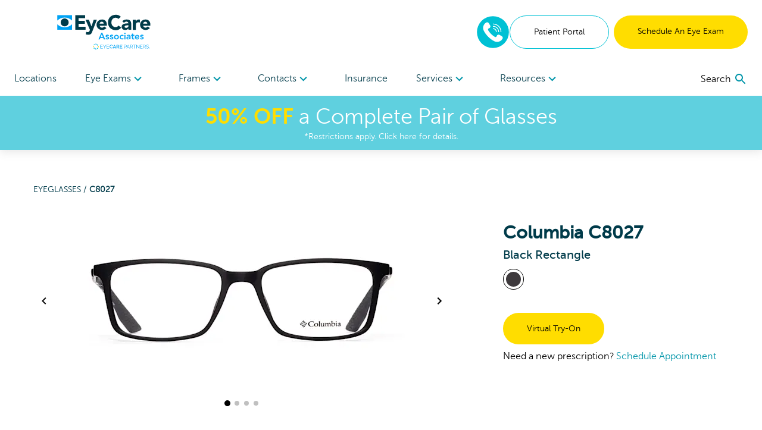

--- FILE ---
content_type: text/html; charset=utf-8
request_url: https://www.webeca.com/shop/products/c8027-black-249-101701879
body_size: 99528
content:
<!DOCTYPE html><html lang="en"><head><link rel="preconnect" href="https://dev.visualwebsiteoptimizer.com"/><script type="text/javascript" id="vwoCode">
              window._vwo_code || (function () {
                var account_id = 918035,
                    version = 2.1,
                    settings_tolerance = 2000,
                    hide_element = 'body',
                    hide_element_style = 'opacity:0 !important;filter:alpha(opacity=0) !important;background:none !important;transition:none !important;',
                    f = false, w = window, d = document, v = d.querySelector('#vwoCode'), cK = '_vwo_' + account_id + '_settings', cc = {};
                try {
                  var c = JSON.parse(localStorage.getItem('_vwo_' + account_id + '_config'));
                  cc = c && typeof c === 'object' ? c : {};
                } catch (e) {}
                var stT = cc.stT === 'session' ? w.sessionStorage : w.localStorage;
                var code = {
                  nonce: v && v.nonce,
                  use_existing_jquery: function() {
                    return typeof use_existing_jquery !== 'undefined' ? use_existing_jquery : undefined;
                  },
                  settings_tolerance: function() {
                    return cc.sT || settings_tolerance;
                  },
                  hide_element_style: function() {
                    return '{' + (cc.hES || hide_element_style) + '}';
                  },
                  hide_element: function() {
                    if (performance.getEntriesByName('first-contentful-paint')[0]) {
                      return '';
                    }
                    return typeof cc.hE === 'string' ? cc.hE : hide_element;
                  },
                  getVersion: function() {
                    return version;
                  },
                  finish: function(e) {
                    if (!f) {
                      f = true;
                      var t = d.getElementById('_vis_opt_path_hides');
                      if (t) t.parentNode.removeChild(t);
                      if (e) {
                        (new Image).src = 'https://dev.visualwebsiteoptimizer.com/ee.gif?a=' + account_id + e;
                      }
                    }
                  },
                  finished: function() {
                    return f;
                  },
                  addScript: function(e) {
                    var t = d.createElement('script');
                    t.type = 'text/javascript';
                    if (e.src) {
                      t.src = e.src;
                    } else {
                      t.text = e.text;
                    }
                    v && t.setAttribute('nonce', v.nonce);
                    d.getElementsByTagName('head')[0].appendChild(t);
                  },
                  load: function(e, t) {
                    var n = this.getSettings(), i = d.createElement('script'), r = this;
                    t = t || {};
                    if (n) {
                      i.textContent = n;
                      d.getElementsByTagName('head')[0].appendChild(i);
                      if (!w.VWO || VWO.caE) {
                        stT.removeItem(cK);
                        r.load(e);
                      }
                    } else {
                      var o = new XMLHttpRequest();
                      o.open('GET', e, true);
                      o.withCredentials = !t.dSC;
                      o.responseType = t.responseType || 'text';
                      o.onload = function() {
                        if (t.onloadCb) {
                          return t.onloadCb(o, e);
                        }
                        if (o.status === 200 || o.status === 304) {
                          w._vwo_code.addScript({ text: o.responseText });
                        } else {
                          w._vwo_code.finish('&e=loading_failure:' + e);
                        }
                      };
                      o.onerror = function() {
                        if (t.onerrorCb) {
                          return t.onerrorCb(e);
                        }
                        w._vwo_code.finish('&e=loading_failure:' + e);
                      };
                      o.send();
                    }
                  },
                  getSettings: function() {
                    try {
                      var e = stT.getItem(cK);
                      if (!e) {
                        return;
                      }
                      e = JSON.parse(e);
                      if (Date.now() > e.e) {
                        stT.removeItem(cK);
                        return;
                      }
                      return e.s;
                    } catch (e) {
                      return;
                    }
                  },
                  init: function() {
                    if (d.URL.indexOf('__vwo_disable__') > -1) return;
                    var e = this.settings_tolerance();
                    w._vwo_settings_timer = setTimeout(function() {
                      w._vwo_code.finish();
                      stT.removeItem(cK);
                    }, e);

                    var t;
                    if (this.hide_element() !== 'body') {
                      t = d.createElement('style');
                      var n = this.hide_element(),
                          i = n ? n + this.hide_element_style() : '',
                          r = d.getElementsByTagName('head')[0];
                      t.setAttribute('id', '_vis_opt_path_hides');
                      v && t.setAttribute('nonce', v.nonce);
                      t.setAttribute('type', 'text/css');
                      if (t.styleSheet) t.styleSheet.cssText = i;
                      else t.appendChild(d.createTextNode(i));
                      r.appendChild(t);
                    } else {
                      t = d.getElementsByTagName('head')[0];
                      var i = d.createElement('div');
                      i.style.cssText = 'z-index: 2147483647 !important;position: fixed !important;left: 0 !important;top: 0 !important;width: 100% !important;height: 100% !important;background: white !important;display: block !important;';
                      i.setAttribute('id', '_vis_opt_path_hides');
                      i.classList.add('_vis_hide_layer');
                      t.parentNode.insertBefore(i, t.nextSibling);
                    }
                    var o = window._vis_opt_url || d.URL,
                        s = 'https://dev.visualwebsiteoptimizer.com/j.php?a=' + account_id + '&u=' + encodeURIComponent(o) + '&vn=' + version;
                    if (w.location.search.indexOf('_vwo_xhr') !== -1) {
                      this.addScript({ src: s });
                    } else {
                      this.load(s + '&x=true');
                    }
                  }
                };

                w._vwo_code = code;
                code.init();
              })();
            </script><meta name="viewport" content="width=device-width"/><meta charSet="utf-8"/><script type="application/ld+json">{
    "@context": "https://schema.org/",
    "@type": "Product",
    "image":["//images.ctfassets.net/pyp8qw75m305/3RTyk1N6TztzPSmvMN9GCM/ce7c9275baa869bd1e4c8b464d8133c2/wjkof9z6es6bpujxivogt0yln9811th9.jpg","//images.ctfassets.net/pyp8qw75m305/7AbgsG4CNz8ptgzYL5chWV/7afc13d8ae1775d65732ad947ffce48a/jgslcjslx6hwretsut5zdr5iuz7kb3yw.jpg","//images.ctfassets.net/pyp8qw75m305/1JWfqr0SJO9DcEuRzyaS42/b5f4734e00af3c65bf143b8a8450c357/h7u05kwtm576g1umgubhwsoj3we9hoht.jpg","//images.ctfassets.net/pyp8qw75m305/6cNqBxJNn1PRFgXv0mg0Aq/7985fffab521b44a4478d85f3df5ddd9/3hftmdhnh5dclnl1uc0y7iyq5m02bwyv.jpg"],
    "description": "Create a bold identity with the  Columbia Rectangle Plastic  Eyeglasses in Black. Buy online or schedule an appointment at EyeCare Associates.",
    
    "sku": "101701879",
    
    
    
    
  "brand": {
      "@type": "Thing",
      "name": " Columbia"
    },

    
    
    "color": "Black",
    "material": "Plastic ",
    
    
    
    
    
    
    
    "offers": 
  {
    "@type": "Offer",
    "priceCurrency": "USD",
    
    "itemCondition": "https://schema.org/NewCondition",
    "availability": "https://schema.org/InStock",
    "url": "/shop/products/c8027-black-249-101701879",
    
      "seller": {
      "@type": "Organization",
      "name": "EyeCare Associates"
    },
    
    "price": "189"
  }
,
    
    "name": "C8027"
  }</script><link rel="shortcut icon" href="//images.ctfassets.net/pyp8qw75m305/7bONYcJncqKhKD1O7nPwwF/571888bbf1d3043465ade236beb474c2/ECA-Favicon_64x64.png?w=48&amp;h=48"/><script>(function(w,d,s,l,i){w[l]=w[l]||[];w[l].push({'gtm.start':
        new Date().getTime(),event:'gtm.js'});var f=d.getElementsByTagName(s)[0],
        j=d.createElement(s),dl=l!='dataLayer'?'&l='+l:'';j.async=true;j.src=
        'https://www.googletagmanager.com/gtm.js?id='+i+dl;f.parentNode.insertBefore(j,f);
        })(window,document,'script','dataLayer','GTM-KGPBKJB');</script><script type="application/ld+json">{"@context":"https://schema.org","@graph":[{"@type":"Organization","@id":"https://www.webeca.com/#organization","name":"EyeCare Associates","url":"https://www.webeca.com","logo":{"@type":"ImageObject","@id":"https://www.webeca.com/#logo","inLanguage":"en-US","url":"https://images.ctfassets.net/pyp8qw75m305/5avaqb7bSZObnOXUPqWxX4/acdfc4bb41edaa0d5d13a28513114588/ECA-ECP-EyecareAssociates-160x60.svg","contentUrl":"https://images.ctfassets.net/pyp8qw75m305/5avaqb7bSZObnOXUPqWxX4/acdfc4bb41edaa0d5d13a28513114588/ECA-ECP-EyecareAssociates-160x60.svg","width":160,"height":60,"caption":"EyeCare Associates"},"image":{"@id":"https://www.webeca.com/#logo"}},{"@type":"WebSite","@id":"https://www.webeca.com/#website","url":"https://www.webeca.com","name":"EyeCare Associates","description":"Black C8027 Eyeglasses","publisher":{"@id":"https://www.webeca.com/#organization"},"potentialAction":[{"@type":"SearchAction","target":{"@type":"EntryPoint","urlTemplate":"https://www.webeca.com?q={search_term_string}"},"query-input":"required name=search_term_string"}],"inLanguage":"en-US"},{"@type":"WebPage","@id":"https://www.webeca.com/shop/products/c8027-black-249-101701879/#webpage","url":"https://www.webeca.com/shop/products/c8027-black-249-101701879","name":"Black C8027 Eyeglasses","isPartOf":{"@id":"https://www.webeca.com/#website"},"datePublished":"2021-08-27T18:35:18.261Z","dateModified":"2021-08-27T18:35:18.261Z","description":"Create a bold identity with the  Columbia Rectangle Plastic  Eyeglasses in Black. Buy online or schedule an appointment at EyeCare Associates.","breadcrumb":{"@id":"https://www.webeca.com/shop/products/c8027-black-249-101701879/#breadcrumb"},"inLanguage":"en-US","potentialAction":[{"@type":"ReadAction","target":["https://www.webeca.com/shop/products/c8027-black-249-101701879"]}]},{"@type":"BreadcrumbList","@id":"https://www.webeca.com/shop/products/c8027-black-249-101701879/#breadcrumb","itemListElement":["{\n        \"@type\": \"ListItem\",\n        \"position\": 1,\n        \"name\": \"Home\",\n        \"item\": \"https://www.webeca.com\"\n      },{\n        \"@type\": \"ListItem\",\n        \"position\": 2,\n        \"name\": \"Black C8027 Eyeglasses\"\n      }"]}]}</script><title>Black C8027 Eyeglasses | EyeCare Associates</title><meta name="robots" content="index,follow"/><meta name="googlebot" content="index,follow"/><meta name="description" content="Create a bold identity with the  Columbia Rectangle Plastic  Eyeglasses in Black. Buy online or schedule an appointment at EyeCare Associates."/><meta property="og:url" content="https://www.webeca.com/shop/products/c8027-black-249-101701879"/><meta property="og:title" content="Black C8027 Eyeglasses | EyeCare Associates"/><meta property="og:description" content="Create a bold identity with the  Columbia Rectangle Plastic  Eyeglasses in Black. Buy online or schedule an appointment at EyeCare Associates."/><meta property="og:image" content="https://images.ctfassets.net/pyp8qw75m305/3RTyk1N6TztzPSmvMN9GCM/ce7c9275baa869bd1e4c8b464d8133c2/wjkof9z6es6bpujxivogt0yln9811th9.jpg?fit=fill&amp;f=center&amp;h=630&amp;w=1200"/><meta property="og:image:alt" content="Front View for 101701879-A-with-logo"/><meta property="og:image:width" content="1200"/><meta property="og:image:height" content="630"/><meta property="og:site_name" content="EyeCare Associates"/><link rel="canonical" href="https://www.webeca.com/shop/products/c8027-black-249-101701879"/><meta property="dc:phone_number" content="+12052358836" keyOverride="phonenumber+12052358836"/><meta name="next-head-count" content="20"/><link rel="preload" href="/_next/static/css/620980cfbd0bbe29d1b3.css" as="style"/><link rel="stylesheet" href="/_next/static/css/620980cfbd0bbe29d1b3.css" data-n-g=""/><link rel="preload" href="/_next/static/css/45b23f02c519ac12ae23.css" as="style"/><link rel="stylesheet" href="/_next/static/css/45b23f02c519ac12ae23.css" data-n-p=""/><noscript data-n-css=""></noscript><script defer="" nomodule="" src="/_next/static/chunks/polyfills-a40ef1678bae11e696dba45124eadd70.js"></script><script src="/_next/static/chunks/webpack-59d060ae0cf5fd0071ad.js" defer=""></script><script src="/_next/static/chunks/framework.70e1c20668398c3c709c.js" defer=""></script><script src="/_next/static/chunks/commons.666a41ea42a61463b012.js" defer=""></script><script src="/_next/static/chunks/dc24c83e7598fd8211ce8ad65f4e5bde897b56cf.54acb9f25b1f18398120.js" defer=""></script><script src="/_next/static/chunks/main-2095c32c24b6d38da9f5.js" defer=""></script><script src="/_next/static/chunks/3f5360bae07f13a236fcf96a6cef47b76a1a7c44.bec41da1574930d36caf.js" defer=""></script><script src="/_next/static/chunks/0d77648ecd30652b36029d380003bee5ec936a24.81f902e55d4be4e40716.js" defer=""></script><script src="/_next/static/chunks/pages/_app-d6c3516fa6074bf599bd.js" defer=""></script><script src="/_next/static/chunks/6bc8ba1bc7c08a3bb5345e434fe73fdab5735b98.2c418069f32dda136ee1.js" defer=""></script><script src="/_next/static/chunks/48670957af43f7bc496a8ab5ecf1debd145823a8.f9354f63e4642c3cb0cf.js" defer=""></script><script src="/_next/static/chunks/0378a383fb930363381ea2d9a5c6af427db6a513.81d119e5574d1aef8883.js" defer=""></script><script src="/_next/static/chunks/pages/shop/products/%5Bproduct%5D-41007cf1cca452849f41.js" defer=""></script><script src="/_next/static/iwGx5patkfjOBTdQvqmE7/_buildManifest.js" defer=""></script><script src="/_next/static/iwGx5patkfjOBTdQvqmE7/_ssgManifest.js" defer=""></script></head><body><div id="__next"><noscript><iframe title="gtm noscript" src="https://www.googletagmanager.com/ns.html?id=GTM-KGPBKJB" height="0" width="0" style="display:none;visibility:hidden"></iframe></noscript><header class="w-screen fixed bg-white z-20 transition-all ease-out duration-300 flex-none" style="box-shadow:0px 4px 14px rgba(100, 100, 100, 0.15);top:0;z-index:50"><div class="max:container max-w-screen-max"><div class="flex justify-between items-center px-4 lg:px-6 py-6 lg:pb-0"><div class=""></div><div class="flex-auto cursor-pointer"><a aria-label="home" href="/"><picture><img src="//images.ctfassets.net/pyp8qw75m305/5avaqb7bSZObnOXUPqWxX4/acdfc4bb41edaa0d5d13a28513114588/ECA-ECP-EyecareAssociates-160x60.svg?h=60" alt="EyeCare Associates Alabama eye doctors" class="sm:max-w-300 max-w-200 max-h-40 sm:max-h-60"/></picture></a></div><div class="hidden lg:flex gap-2"><div class="flex justify-center items-center"><div class="inline-block"><a href="tel:8333933955" rel="noreferrer"><img src="/images/Phone-2.svg" alt="phone icon" width="56" height="56" class="mx-auto"/></a></div></div><a href="https://webeca.vision360plusportal.com/patient/login" target="_blank" class="inline-block text-center w-full md:w-auto md:min-w-cta px-6 xl:px-10 py-4 text-sm  rounded-full border border-teal text-teal-fontcolor mr-2" rel="noopener">Patient Portal</a><a target="" class="inline-block text-center w-full md:w-auto md:min-w-cta px-6 xl:px-10 py-4 text-sm  rounded-full bg-highlight text-black " href="/locations">Schedule An Eye Exam</a></div><div class="lg:hidden sm:flex gap-2 mr-2"><div class="flex justify-center items-center"><div class="inline-block"><a href="tel:8333933955" rel="noreferrer"><img src="/images/Phone-2.svg" alt="phone icon" width="40" height="40" class="mx-auto"/></a></div></div></div><button role="menu" aria-label="open navigation menu" class="lg:hidden self-center"><svg class="MuiSvgIcon-root MuiSvgIcon-fontSizeLarge" focusable="false" viewBox="0 0 24 24" aria-hidden="true"><path d="M3 18h18v-2H3v2zm0-5h18v-2H3v2zm0-7v2h18V6H3z"></path></svg></button></div><nav role="navigation" class="hidden lg:flex justify-between px-6 mt-5"><div class="w-3/4 flex flex-row justify-between"><a target="" class="flex-none py-4 text-secondary " href="/locations">Locations </a><div role="menuitem" tabindex="0" class="flex-none mr-2 relative cursor-pointer "><div role="button" tabindex="0" class="py-4 text-secondary">Eye Exams<div class="inline-block transition transform duration-300 text-tertiary-actual rotate-90"><svg class="MuiSvgIcon-root" focusable="false" viewBox="0 0 24 24" aria-hidden="true"><path d="M10 6L8.59 7.41 13.17 12l-4.58 4.59L10 18l6-6z"></path></svg></div></div><div class="absolute -ml-8 -mt-2 bg-white p-6 w-56" style="display:none" hidden=""><div><a target="" class="block mb-6 last:mb-0" href="/eye-care-services/eye-exam">Comprehensive Eye Exams</a><a target="" class="block mb-6 last:mb-0" href="/eye-care-services/kids-eye-exam">Kids&#x27; Eye Exams</a><a target="" class="block mb-6 last:mb-0" href="/eye-care-services/contact-lens-exam">Contact Lens Exams</a><a target="" class="block mb-6 last:mb-0" href="/eye-care-services/remote-eye-exam">In-Office Remote Eye Exams</a><a target="" class="block mb-6 last:mb-0" href="/eye-care-services/diabetes">Diabetic Eye Exams</a></div></div></div><div role="menuitem" tabindex="0" class="flex-none mr-2 relative cursor-pointer "><div role="button" tabindex="0" class="py-4 text-secondary">Frames<div class="inline-block transition transform duration-300 text-tertiary-actual rotate-90"><svg class="MuiSvgIcon-root" focusable="false" viewBox="0 0 24 24" aria-hidden="true"><path d="M10 6L8.59 7.41 13.17 12l-4.58 4.59L10 18l6-6z"></path></svg></div></div><div class="absolute -ml-8 -mt-2 bg-white p-6 w-56" style="display:none" hidden=""><div><a target="" class="block mb-6 last:mb-0" href="/shop/eyeglasses/womens">Women&#x27;s Frames</a><a target="" class="block mb-6 last:mb-0" href="/shop/eyeglasses/mens">Men&#x27;s Frames</a><a target="" class="block mb-6 last:mb-0" href="/shop/eyeglasses/kids">Kid&#x27;s Frames</a><a target="" class="block mb-6 last:mb-0" href="/shop/sunglasses">Sunglasses</a><a target="" class="block mb-6 last:mb-0" href="/virtual-try-on">Virtual Try-On</a><a target="" class="block mb-6 last:mb-0" href="/shop/eyeglasses">All Frames</a></div></div></div><div role="menuitem" tabindex="0" class="flex-none mr-2 relative cursor-pointer "><div role="button" tabindex="0" class="py-4 text-secondary">Contacts<div class="inline-block transition transform duration-300 text-tertiary-actual rotate-90"><svg class="MuiSvgIcon-root" focusable="false" viewBox="0 0 24 24" aria-hidden="true"><path d="M10 6L8.59 7.41 13.17 12l-4.58 4.59L10 18l6-6z"></path></svg></div></div><div class="absolute -ml-8 -mt-2 bg-white p-6 w-56" style="display:none" hidden=""><div><a href="https://yourstore.wewillship.com/?account_id=49300" rel="noreferrer" target="_blank" class="block mb-6 last:mb-0">Order Contacts</a><a target="" class="block mb-6 last:mb-0" href="/eye-care-services/specialty-contact-lens-care">Specialty Lenses</a></div></div></div><a target="" class="flex-none py-4 text-secondary " href="/accepted-insurances">Insurance</a><div role="menuitem" tabindex="0" class="flex-none mr-2 relative cursor-pointer "><div role="button" tabindex="0" class="py-4 text-secondary">Services<div class="inline-block transition transform duration-300 text-tertiary-actual rotate-90"><svg class="MuiSvgIcon-root" focusable="false" viewBox="0 0 24 24" aria-hidden="true"><path d="M10 6L8.59 7.41 13.17 12l-4.58 4.59L10 18l6-6z"></path></svg></div></div><div class="absolute -ml-8 -mt-2 bg-white p-6 w-56" style="display:none" hidden=""><div><a target="" class="block mb-6 last:mb-0" href="/eye-care-services/glaucoma">Glaucoma</a><a target="" class="block mb-6 last:mb-0" href="/eye-care-services/cataracts">Cataracts</a><a target="" class="block mb-6 last:mb-0" href="/eye-care-services/dry-eye">Dry Eye</a><a target="" class="block mb-6 last:mb-0" href="/eye-care-services/diabetic-retinopathy">Diabetic Retinopathy</a><a target="" class="block mb-6 last:mb-0" href="/eye-care-services/pterygium">Pterygium</a><a target="" class="block mb-6 last:mb-0" href="/eye-care-services/macular-degeneration">Macular Degeneration</a><a target="" class="block mb-6 last:mb-0" href="/eye-care-services/ocular-emergencies">Eye Emergencies</a><a target="" class="block mb-6 last:mb-0" href="/eye-care-services/sports-vision-training">Sports Vision</a></div></div></div><div role="menuitem" tabindex="0" class="flex-none mr-2 relative cursor-pointer "><div role="button" tabindex="0" class="py-4 text-secondary">Resources<div class="inline-block transition transform duration-300 text-tertiary-actual rotate-90"><svg class="MuiSvgIcon-root" focusable="false" viewBox="0 0 24 24" aria-hidden="true"><path d="M10 6L8.59 7.41 13.17 12l-4.58 4.59L10 18l6-6z"></path></svg></div></div><div class="absolute -ml-8 -mt-2 bg-white p-6 w-56" style="display:none" hidden=""><div><a target="" class="block mb-6 last:mb-0" href="/our-doctors/optometrists">Meet Our Doctors</a><a target="" class="block mb-6 last:mb-0" href="/eye-care-resources">Eye Health Resources</a><a target="" class="block mb-6 last:mb-0" href="/special-offers">Special Offers</a><a href="https://webeca.vision360plusportal.com/patient/login" rel="noreferrer" target="_blank" class="block mb-6 last:mb-0">Online Bill Pay</a><a target="" class="block mb-6 last:mb-0" href="/billing-inquiry">Billing Inquiry</a><a target="" class="block mb-6 last:mb-0" href="/eyewear-protection-plan">Eyewear Protection Plan</a><a target="" class="block mb-6 last:mb-0" href="/refund-policy">Refund Policy</a></div></div></div></div><div class="w-1/4 flex justify-end items-center"></div></nav></div><a href="/special-offers"><div class="bg-secondary text-white px-2 py-3 true"><div class="text-center text-2xl md:text-4xl bold-highlight leading-tight styles_richtext_anchor__1ZSI3 styles_richtext_bullet_points__3bOrw styles_richtext_ordered_lists__3IdxI styles_richtext_blockquote__2WGVu styles_richtext_ruler__VLE_h styles_richtext_header__32pqU styles_center_richtext_content__3VGED"><p><b>50% OFF</b> a Complete Pair of Glasses</p></div><p class="text-center text-sm ">*Restrictions apply. Click here for details.</p></div></a></header><div class="max:container max-w-screen-max font-body" style="margin-top:160px;flex:1 0 auto"><div class="flex flex-col flex-1 min-h-full"><div class="flex flex-col"><div><div class="p-4 mb-10"><div class="text-sm md:ml-10 mt-4 md:mt-10 text-primary-actual"><a class="uppercase" href="/shop/eyeglasses">Eyeglasses<!-- --> / </a><span class="font-bold uppercase">C8027</span></div><div class="mt-4 flex flex-col md:flex-row flex-wrap"><div class="w-full md:w-3/5 md:ml-4"><div class="flex flex-col items-center"><div class="flex items-center"><button class="hidden lg:block"><svg class="MuiSvgIcon-root" focusable="false" viewBox="0 0 24 24" aria-hidden="true"><path d="M15.41 7.41L14 6l-6 6 6 6 1.41-1.41L10.83 12z"></path></svg></button><div class="sm:w-pdpImage"><div class="carousel-root" tabindex="0"><div class="carousel carousel-slider" style="width:"><button type="button" aria-label="previous slide / item" class="control-arrow control-prev control-disabled"></button><div class="slider-wrapper axis-horizontal"><ul class="slider animated" style="-webkit-transform:translate3d(0,0,0);-moz-transform:translate3d(0,0,0);-ms-transform:translate3d(0,0,0);-o-transform:translate3d(0,0,0);transform:translate3d(0,0,0);-ms-transform:translate3d(0,0,0);-webkit-transition-duration:350ms;-moz-transition-duration:350ms;-ms-transition-duration:350ms;-o-transition-duration:350ms;transition-duration:350ms;-ms-transition-duration:350ms"><li class="slide selected"><picture><source srcSet="//images.ctfassets.net/pyp8qw75m305/3RTyk1N6TztzPSmvMN9GCM/ce7c9275baa869bd1e4c8b464d8133c2/wjkof9z6es6bpujxivogt0yln9811th9.jpg?w=640&amp;fm=webp 1x , //images.ctfassets.net/pyp8qw75m305/3RTyk1N6TztzPSmvMN9GCM/ce7c9275baa869bd1e4c8b464d8133c2/wjkof9z6es6bpujxivogt0yln9811th9.jpg?w=1280&amp;fm=webp 2x " type="image/webp"/><img src="//images.ctfassets.net/pyp8qw75m305/3RTyk1N6TztzPSmvMN9GCM/ce7c9275baa869bd1e4c8b464d8133c2/wjkof9z6es6bpujxivogt0yln9811th9.jpg?w=640" srcSet="//images.ctfassets.net/pyp8qw75m305/3RTyk1N6TztzPSmvMN9GCM/ce7c9275baa869bd1e4c8b464d8133c2/wjkof9z6es6bpujxivogt0yln9811th9.jpg?w=640 1x , //images.ctfassets.net/pyp8qw75m305/3RTyk1N6TztzPSmvMN9GCM/ce7c9275baa869bd1e4c8b464d8133c2/wjkof9z6es6bpujxivogt0yln9811th9.jpg?w=1280 2x " style="width:640px;height:320px" alt="Front View for 101701879-A-with-logo"/></picture></li><li class="slide"><picture><source srcSet="//images.ctfassets.net/pyp8qw75m305/7AbgsG4CNz8ptgzYL5chWV/7afc13d8ae1775d65732ad947ffce48a/jgslcjslx6hwretsut5zdr5iuz7kb3yw.jpg?w=640&amp;fm=webp 1x , //images.ctfassets.net/pyp8qw75m305/7AbgsG4CNz8ptgzYL5chWV/7afc13d8ae1775d65732ad947ffce48a/jgslcjslx6hwretsut5zdr5iuz7kb3yw.jpg?w=1280&amp;fm=webp 2x " type="image/webp"/><img src="//images.ctfassets.net/pyp8qw75m305/7AbgsG4CNz8ptgzYL5chWV/7afc13d8ae1775d65732ad947ffce48a/jgslcjslx6hwretsut5zdr5iuz7kb3yw.jpg?w=640" srcSet="//images.ctfassets.net/pyp8qw75m305/7AbgsG4CNz8ptgzYL5chWV/7afc13d8ae1775d65732ad947ffce48a/jgslcjslx6hwretsut5zdr5iuz7kb3yw.jpg?w=640 1x , //images.ctfassets.net/pyp8qw75m305/7AbgsG4CNz8ptgzYL5chWV/7afc13d8ae1775d65732ad947ffce48a/jgslcjslx6hwretsut5zdr5iuz7kb3yw.jpg?w=1280 2x " style="width:640px;height:320px" alt="45 Degree Angle View for 101701879-B"/></picture></li><li class="slide"><picture><source srcSet="//images.ctfassets.net/pyp8qw75m305/1JWfqr0SJO9DcEuRzyaS42/b5f4734e00af3c65bf143b8a8450c357/h7u05kwtm576g1umgubhwsoj3we9hoht.jpg?w=640&amp;fm=webp 1x , //images.ctfassets.net/pyp8qw75m305/1JWfqr0SJO9DcEuRzyaS42/b5f4734e00af3c65bf143b8a8450c357/h7u05kwtm576g1umgubhwsoj3we9hoht.jpg?w=1280&amp;fm=webp 2x " type="image/webp"/><img src="//images.ctfassets.net/pyp8qw75m305/1JWfqr0SJO9DcEuRzyaS42/b5f4734e00af3c65bf143b8a8450c357/h7u05kwtm576g1umgubhwsoj3we9hoht.jpg?w=640" srcSet="//images.ctfassets.net/pyp8qw75m305/1JWfqr0SJO9DcEuRzyaS42/b5f4734e00af3c65bf143b8a8450c357/h7u05kwtm576g1umgubhwsoj3we9hoht.jpg?w=640 1x , //images.ctfassets.net/pyp8qw75m305/1JWfqr0SJO9DcEuRzyaS42/b5f4734e00af3c65bf143b8a8450c357/h7u05kwtm576g1umgubhwsoj3we9hoht.jpg?w=1280 2x " style="width:640px;height:320px" alt="Side View for 101701879-C"/></picture></li><li class="slide"><picture><source srcSet="//images.ctfassets.net/pyp8qw75m305/6cNqBxJNn1PRFgXv0mg0Aq/7985fffab521b44a4478d85f3df5ddd9/3hftmdhnh5dclnl1uc0y7iyq5m02bwyv.jpg?w=640&amp;fm=webp 1x , //images.ctfassets.net/pyp8qw75m305/6cNqBxJNn1PRFgXv0mg0Aq/7985fffab521b44a4478d85f3df5ddd9/3hftmdhnh5dclnl1uc0y7iyq5m02bwyv.jpg?w=1280&amp;fm=webp 2x " type="image/webp"/><img src="//images.ctfassets.net/pyp8qw75m305/6cNqBxJNn1PRFgXv0mg0Aq/7985fffab521b44a4478d85f3df5ddd9/3hftmdhnh5dclnl1uc0y7iyq5m02bwyv.jpg?w=640" srcSet="//images.ctfassets.net/pyp8qw75m305/6cNqBxJNn1PRFgXv0mg0Aq/7985fffab521b44a4478d85f3df5ddd9/3hftmdhnh5dclnl1uc0y7iyq5m02bwyv.jpg?w=640 1x , //images.ctfassets.net/pyp8qw75m305/6cNqBxJNn1PRFgXv0mg0Aq/7985fffab521b44a4478d85f3df5ddd9/3hftmdhnh5dclnl1uc0y7iyq5m02bwyv.jpg?w=1280 2x " style="width:640px;height:320px" alt="Back View for 101701879-D"/></picture></li></ul></div><button type="button" aria-label="next slide / item" class="control-arrow control-next control-disabled"></button></div></div></div><button class="hidden lg:block"><svg class="MuiSvgIcon-root" focusable="false" viewBox="0 0 24 24" aria-hidden="true"><path d="M10 6L8.59 7.41 13.17 12l-4.58 4.59L10 18l6-6z"></path></svg></button></div><div><button class="rounded-full h-2 w-2 mx-1 transform bg-black scale-125"></button><button class="rounded-full h-2 w-2 mx-1 transform bg-black opacity-25"></button><button class="rounded-full h-2 w-2 mx-1 transform bg-black opacity-25"></button><button class="rounded-full h-2 w-2 mx-1 transform bg-black opacity-25"></button></div></div></div><div class="md:ml-16 mt-6 flex-1" style="min-width:275px"><div class="flex flex-col-reverse md:flex-col"><div><h3 class="font-semibold text-2xl md:text-3xl"> Columbia C8027<span class="block font-normal text-base md:text-xl">Black Rectangle</span></h3></div><ul class="mb-8 md:mb-0 md:mt-2 flex flex-wrap justify-center md:justify-start" aria-label="color options"><li aria-label="view Black frames" class="list-none"><a class="rounded-full inline-block p-1 mr-1 border-black border" aria-label="View Black frames" href="/shop/products/c8027-black-249-101701879"><img src="/images/colors/Black.svg" alt="Black"/></a></li></ul></div><button class="inline-block text-center w-full md:w-auto md:min-w-cta px-6 xl:px-10 py-4 text-sm  rounded-full bg-highlight text-black mt-8">Virtual Try-On</button><div class="hidden md:block mt-2">Need a new prescription?<!-- --> <a class="text-tertiary-actual" href="/locations">Schedule Appointment</a></div></div></div></div></div></div><div class="flex flex-col"><summary class="flex flex-row justify-between items-center font-bold cursor-pointer p-4"><div class="flex justify-between items-center md:px-4 border-b border-gray-400 w-full"><h2 class="font-heading text-primary-actual font-bold text-xl">About  Columbia C8027</h2><svg xmlns="http://www.w3.org/2000/svg" width="10" height="10" viewBox="0 0 160 160"><rect class="transition duration-500 ease-in-out transform rotate-90" x="70" width="20" height="160"></rect><rect y="70" width="160" height="20"></rect></svg></div></summary><div><div class="p-4 mb-10"><div class="lg:px-4 leading-10">Try on the C8027 at your local EyeCare Associates location.
  These black designer eyeglasses from  Columbia are perfect for focusing at work or relaxing at home.
  Made from plastic, these eyeglasses feature a  design and can help you see clearly with prescription lenses.
  At EyeCare Associates, we can build a complete pair of  Columbia C8027 just for you, with custom lenses designed for your vision needs.</div></div></div></div><div class="flex flex-col"><summary class="flex flex-row justify-between items-center font-bold cursor-pointer p-4"><div class="flex justify-between items-center md:px-4 border-b border-gray-400 w-full"><h2 class="font-heading text-primary-actual font-bold text-xl">C8027 Details</h2><svg xmlns="http://www.w3.org/2000/svg" width="10" height="10" viewBox="0 0 160 160"><rect class="transition duration-500 ease-in-out transform rotate-90" x="70" width="20" height="160"></rect><rect y="70" width="160" height="20"></rect></svg></div></summary><div><div class="p-4 mb-10"><div class="flex flex-col md:flex-row md:px-4"><div class="w-full md:w-1/2 mt-5"><h3 class="text-lg font-bold border-b-3 border-secondary inline-block">Specifications</h3><div class="flex flex-col mt-4 leading-10"><div>Color: <!-- -->Black</div><div>Rim Style: <!-- -->Full Frame</div><div>Shape: <!-- -->Rectangle</div><div>Material: <!-- -->Plastic </div><div>Lens Type: <!-- -->Clear</div><div>Available as Progressive/Bifocal:<!-- --> <!-- -->Yes</div></div></div><div class="w-full md:w-1/2 mt-5 leading-10"><h3 class="text-lg font-bold border-b-3 border-secondary inline-block">Frame Size</h3><div class="flex flex-col mt-4"><div>Bridge: <!-- -->18<!-- --> mm</div><div>Lens Width: <!-- -->56<!-- --> mm</div><div>Lens Height: <!-- -->31<!-- --> mm</div></div></div></div></div></div></div><div class="mx-4 mb-16"><h2 class="font-heading text-primary-actual md:text-xl">Face Shape Recommendations for <!-- --> Columbia C8027</h2><ul aria-label="face shape recommendations list" class="flex flex-wrap mt-4 md:mt-16"><li class="mr-6 md:mr-24 text-center flex flex-col justify-between" aria-label="Heart face shape"><img src="/images/shapes/heart.svg" alt="Heart" class="mb-4 flex-auto h-10 md:h-auto"/>Heart</li><li class="mr-6 md:mr-24 text-center flex flex-col justify-between" aria-label="Oval face shape"><img src="/images/shapes/oval.svg" alt="Oval" class="mb-4 flex-auto h-10 md:h-auto"/>Oval</li><li class="mr-6 md:mr-24 text-center flex flex-col justify-between" aria-label="Round face shape"><img src="/images/shapes/round.svg" alt="Round" class="mb-4 flex-auto h-10 md:h-auto"/>Round</li><li class="mr-6 md:mr-24 text-center flex flex-col justify-between" aria-label="Square face shape"><img src="/images/shapes/square.svg" alt="Square" class="mb-4 flex-auto h-10 md:h-auto"/>Square</li></ul></div><div class="mx-4 mb-16"><h2 class="font-heading text-primary-actual text-xl md:text-4xl">Similar Men&#x27;s Eyeglasses To  Columbia C8027</h2><ul class="list-none flex flex-col md:flex-row mt-6"><li class="p-2 md:w-1/3"><a role="link" tabindex="0" aria-label="BE2359" href="/shop/products/be2359-black-933-101777009"><div class="shadow-card p-4"><picture><source srcSet="//images.ctfassets.net/pyp8qw75m305/2klEWyXmvaHTAd9nM88Aqb/f8fe585d4efc317c6a07851f726dd3e0/2ix0jkv2jaj3gend3s8w7zusxjbafcyp.jpg?w=320&amp;fm=webp 1x , //images.ctfassets.net/pyp8qw75m305/2klEWyXmvaHTAd9nM88Aqb/f8fe585d4efc317c6a07851f726dd3e0/2ix0jkv2jaj3gend3s8w7zusxjbafcyp.jpg?w=640&amp;fm=webp 2x " type="image/webp"/><img src="//images.ctfassets.net/pyp8qw75m305/2klEWyXmvaHTAd9nM88Aqb/f8fe585d4efc317c6a07851f726dd3e0/2ix0jkv2jaj3gend3s8w7zusxjbafcyp.jpg?w=320" srcSet="//images.ctfassets.net/pyp8qw75m305/2klEWyXmvaHTAd9nM88Aqb/f8fe585d4efc317c6a07851f726dd3e0/2ix0jkv2jaj3gend3s8w7zusxjbafcyp.jpg?w=320 1x , //images.ctfassets.net/pyp8qw75m305/2klEWyXmvaHTAd9nM88Aqb/f8fe585d4efc317c6a07851f726dd3e0/2ix0jkv2jaj3gend3s8w7zusxjbafcyp.jpg?w=640 2x " alt="BE2359" style="width:320px;height:160px" class="mx-auto"/></picture><div class="flex justify-between items-end mt-4"><div class="flex flex-col"><span class="font-bold">Burberry</span><span class="opacity-50">BE2359</span></div></div></div></a></li><li class="p-2 md:w-1/3"><a role="link" tabindex="0" aria-label="FLEXON EP8007" href="/shop/products/flexon-ep8007-black-925-101709413"><div class="shadow-card p-4"><picture><source srcSet="//images.ctfassets.net/pyp8qw75m305/2bLjyRaEExXuLjmTcHrhic/a8a69fda6d86b249d3a85909d6cda379/b6f5b76d6y87242k10ythcereltx68a5.jpg?w=320&amp;fm=webp 1x , //images.ctfassets.net/pyp8qw75m305/2bLjyRaEExXuLjmTcHrhic/a8a69fda6d86b249d3a85909d6cda379/b6f5b76d6y87242k10ythcereltx68a5.jpg?w=640&amp;fm=webp 2x " type="image/webp"/><img src="//images.ctfassets.net/pyp8qw75m305/2bLjyRaEExXuLjmTcHrhic/a8a69fda6d86b249d3a85909d6cda379/b6f5b76d6y87242k10ythcereltx68a5.jpg?w=320" srcSet="//images.ctfassets.net/pyp8qw75m305/2bLjyRaEExXuLjmTcHrhic/a8a69fda6d86b249d3a85909d6cda379/b6f5b76d6y87242k10ythcereltx68a5.jpg?w=320 1x , //images.ctfassets.net/pyp8qw75m305/2bLjyRaEExXuLjmTcHrhic/a8a69fda6d86b249d3a85909d6cda379/b6f5b76d6y87242k10ythcereltx68a5.jpg?w=640 2x " alt="FLEXON EP8007" style="width:320px;height:160px" class="mx-auto"/></picture><div class="flex justify-between items-end mt-4"><div class="flex flex-col"><span class="font-bold">Flexon</span><span class="opacity-50">FLEXON EP8007</span></div></div></div></a></li><li class="p-2 md:w-1/3"><a role="link" tabindex="0" aria-label="L2887" href="/shop/products/l2887-black-922-101709419"><div class="shadow-card p-4"><picture><source srcSet="//images.ctfassets.net/pyp8qw75m305/ttPzPzRpq7V7KPHLmNFmk/4834593ffad359ff26cd336ece3a878a/8wn0r5yj6olx7ewdhucq6ujk7u3ehdlj.jpg?w=320&amp;fm=webp 1x , //images.ctfassets.net/pyp8qw75m305/ttPzPzRpq7V7KPHLmNFmk/4834593ffad359ff26cd336ece3a878a/8wn0r5yj6olx7ewdhucq6ujk7u3ehdlj.jpg?w=640&amp;fm=webp 2x " type="image/webp"/><img src="//images.ctfassets.net/pyp8qw75m305/ttPzPzRpq7V7KPHLmNFmk/4834593ffad359ff26cd336ece3a878a/8wn0r5yj6olx7ewdhucq6ujk7u3ehdlj.jpg?w=320" srcSet="//images.ctfassets.net/pyp8qw75m305/ttPzPzRpq7V7KPHLmNFmk/4834593ffad359ff26cd336ece3a878a/8wn0r5yj6olx7ewdhucq6ujk7u3ehdlj.jpg?w=320 1x , //images.ctfassets.net/pyp8qw75m305/ttPzPzRpq7V7KPHLmNFmk/4834593ffad359ff26cd336ece3a878a/8wn0r5yj6olx7ewdhucq6ujk7u3ehdlj.jpg?w=640 2x " alt="L2887" style="width:320px;height:160px" class="mx-auto"/></picture><div class="flex justify-between items-end mt-4"><div class="flex flex-col"><span class="font-bold">Lacoste</span><span class="opacity-50">L2887</span></div></div></div></a></li></ul></div></div></div><div><div><footer class="bg-muted mt-10 px-10 pt-10 pb-16 lg:pt-16 lg:pb-10 text-primary-actual font-extralight flex-none"><div class="lg:w-3/4 mx-auto"><div class="grid grid-cols-2 md:grid-cols-4 gap-10"><div class="grid grid-col-1 gap-10"><div><h4 class="font-bold mb-2 uppercase"><b>Locations</b></h4><ul><li class="mb-2 "><a target="" class="" href="/locations">Find an Office</a></li><li class="mb-2 "><a target="" class="" href="/our-locations/all-locations">All Locations</a></li></ul></div><div><h4 class="font-bold mb-2 uppercase"><b>About</b></h4><ul><li class="mb-2 "><a target="" class="" href="/about-us">About Us</a></li><li class="mb-2 "><a target="" class="" href="/contact-us">Contact Us</a></li><li class="mb-2 "><a target="" class="" href="/careers">Careers</a></li></ul></div></div><div><h4 class="font-bold mb-2 uppercase"><b>Shop</b></h4><ul><li class="mb-2"><a target="" class="" href="/shop/eyeglasses">Frames</a></li><li class="mb-2"><a href="https://yourstore.wewillship.com/?account_id=49300" rel="noreferrer" target="_blank" class="">Contact Lenses</a></li><li class="mb-2"><a target="" class="" href="/special-offers">Special Offers</a></li></ul></div><div><h4 class="font-bold mb-2 uppercase"><b>Resources</b></h4><ul><li class="mb-2"><a target="" class="" href="/our-doctors/optometrists">Meet The Doctors</a></li><li class="mb-2"><a target="" class="" href="/eye-care-resources">Eye Health Resources</a></li><li class="mb-2"><a target="" class="" href="/special-offers">Special Offers</a></li><li class="mb-2"><a href="https://webeca.vision360plusportal.com/patient/login" rel="noreferrer" target="_blank" class="">Online Bill Pay</a></li><li class="mb-2"><a href="https://assets.ctfassets.net/pyp8qw75m305/gpLniF4JtDBMdqRFr6PSm/a42c1e7b7219e0e233b492cd48c7fca9/WelcomeSheet.pdf" rel="noreferrer" target="" class="">New Patients</a></li><li class="mb-2"><a target="" class="" href="/billing-inquiry">Billing Inquiry</a></li><li class="mb-2"><a target="" class="" href="/eyewear-protection-plan">Eyewear Protection Plan</a></li><li class="mb-2"><a target="" class="" href="/refund-policy">Refund Policy</a></li></ul></div><div><h4 class="font-bold mb-2 uppercase"><b>Privacy</b></h4><ul><li class="mb-2"><a target="" class="" href="/privacy-policy">Privacy Policy</a></li><li class="mb-2"><a target="" class="" href="/no-surprise-act">No Surprise Act</a></li><li class="mb-2"><a href="https://assets.ctfassets.net/pyp8qw75m305/goMEG0Itmfp8aa8QSEhMW/fc8db86a0412f2f14fb629a5bf2146ec/ECA-Notice_of_Privacy_Practice_2024.pdf" rel="noreferrer" target="" class="">Notice of Privacy Practice</a></li><li class="mb-2"><a target="" class="" href="/terms-and-conditions">Terms and Conditions</a></li></ul></div></div><div class="flex flex-col md:flex-row space-y-6 md:space-y-0 justify-between items-center mx-auto mt-5"><div class="flex gap-4 "><a href="https://www.facebook.com/EyeCareAssociates" target="_blank" rel="noreferrer" class="large-icon"><svg class="MuiSvgIcon-root" focusable="false" viewBox="0 0 24 24" aria-hidden="true"><path d="M5 3h14a2 2 0 0 1 2 2v14a2 2 0 0 1-2 2H5a2 2 0 0 1-2-2V5a2 2 0 0 1 2-2m13 2h-2.5A3.5 3.5 0 0 0 12 8.5V11h-2v3h2v7h3v-7h3v-3h-3V9a1 1 0 0 1 1-1h2V5z"></path></svg></a><a href="https://www.instagram.com/eye.care.associates/" target="_blank" rel="noreferrer" class="large-icon"><svg class="MuiSvgIcon-root" focusable="false" viewBox="0 0 24 24" aria-hidden="true"><path d="M7.8 2h8.4C19.4 2 22 4.6 22 7.8v8.4a5.8 5.8 0 0 1-5.8 5.8H7.8C4.6 22 2 19.4 2 16.2V7.8A5.8 5.8 0 0 1 7.8 2m-.2 2A3.6 3.6 0 0 0 4 7.6v8.8C4 18.39 5.61 20 7.6 20h8.8a3.6 3.6 0 0 0 3.6-3.6V7.6C20 5.61 18.39 4 16.4 4H7.6m9.65 1.5a1.25 1.25 0 0 1 1.25 1.25A1.25 1.25 0 0 1 17.25 8 1.25 1.25 0 0 1 16 6.75a1.25 1.25 0 0 1 1.25-1.25M12 7a5 5 0 0 1 5 5 5 5 0 0 1-5 5 5 5 0 0 1-5-5 5 5 0 0 1 5-5m0 2a3 3 0 0 0-3 3 3 3 0 0 0 3 3 3 3 0 0 0 3-3 3 3 0 0 0-3-3z"></path></svg></a><a href="https://www.youtube.com/c/EyeCareAssociates-EyeDoctors" target="_blank" rel="noreferrer" class="large-icon"><svg class="MuiSvgIcon-root" focusable="false" viewBox="0 0 24 24" aria-hidden="true"><path d="M10 15l5.19-3L10 9v6m11.56-7.83c.13.47.22 1.1.28 1.9.07.8.1 1.49.1 2.09L22 12c0 2.19-.16 3.8-.44 4.83-.25.9-.83 1.48-1.73 1.73-.47.13-1.33.22-2.65.28-1.3.07-2.49.1-3.59.1L12 19c-4.19 0-6.8-.16-7.83-.44-.9-.25-1.48-.83-1.73-1.73-.13-.47-.22-1.1-.28-1.9-.07-.8-.1-1.49-.1-2.09L2 12c0-2.19.16-3.8.44-4.83.25-.9.83-1.48 1.73-1.73.47-.13 1.33-.22 2.65-.28 1.3-.07 2.49-.1 3.59-.1L12 5c4.19 0 6.8.16 7.83.44.9.25 1.48.83 1.73 1.73z"></path></svg></a><a href="https://www.linkedin.com/company/eyecare-partners.com" target="_blank" rel="noreferrer" class="large-icon"><svg class="MuiSvgIcon-root" focusable="false" viewBox="0 0 24 24" aria-hidden="true"><path d="M19 3a2 2 0 0 1 2 2v14a2 2 0 0 1-2 2H5a2 2 0 0 1-2-2V5a2 2 0 0 1 2-2h14m-.5 15.5v-5.3a3.26 3.26 0 0 0-3.26-3.26c-.85 0-1.84.52-2.32 1.3v-1.11h-2.79v8.37h2.79v-4.93c0-.77.62-1.4 1.39-1.4a1.4 1.4 0 0 1 1.4 1.4v4.93h2.79M6.88 8.56a1.68 1.68 0 0 0 1.68-1.68c0-.93-.75-1.69-1.68-1.69a1.69 1.69 0 0 0-1.69 1.69c0 .93.76 1.68 1.69 1.68m1.39 9.94v-8.37H5.5v8.37h2.77z"></path></svg></a></div><div class="text-sm styles_richtext_anchor__1ZSI3 styles_richtext_bullet_points__3bOrw styles_richtext_ordered_lists__3IdxI styles_richtext_blockquote__2WGVu styles_richtext_ruler__VLE_h styles_richtext_header__32pqU styles_center_richtext_content__3VGED"><p>Copyright © 2025 EyeCare Partners<i>®</i>, LLC. All rights reserved.</p></div></div></div></footer></div></div><script>(function(C,O,R,D,I,A,L){
          C.CordialObject=I,C[I]=C[I]||function(){(C[I].q=C[I].q||[]).push(arguments)};
          C[I].l=1*new Date,C[I].q=[],A=O.createElement(R);
          L=O.getElementsByTagName(R)[0],A.async=1,A.src=D,L.parentNode.insertBefore(A,L);
        })(window, document, 'script', '//d.p.webeca.com/track.v2.js', 'crdl');
        crdl('connect', 'web-eca', { 
            trackUrl: "//se.p.webeca.com" ,
            connectUrl: "//d.p.webeca.com" ,
            cookieDomain: "p.webeca.com",
            cookieLife: 365
        });</script><script>(function(d){var s = d.createElement("script");s.setAttribute("data-account", "cAaFh0uGdu");s.setAttribute("src", "https://cdn.userway.org/widget.js");(d.body || d.head).appendChild(s);})(document)</script><noscript>Please ensure Javascript is enabled for purposes of<a href="https://userway.org">website accessibility</a></noscript></div><script id="__NEXT_DATA__" type="application/json">{"props":{"pageProps":{"preview":false,"siteData":{"siteName":"EyeCare Associates","topNav":{"id":"EyeCare Associates","searchEnabled":true,"links":[{"metadata":{"tags":[],"concepts":[]},"sys":{"space":{"sys":{"type":"Link","linkType":"Space","id":"pyp8qw75m305"}},"id":"20NSfJH3hUjqvIbKcW7UVS","type":"Entry","createdAt":"2021-08-06T14:05:00.815Z","updatedAt":"2024-04-26T21:56:37.438Z","environment":{"sys":{"id":"master","type":"Link","linkType":"Environment"}},"publishedVersion":16,"revision":13,"contentType":{"sys":{"type":"Link","linkType":"ContentType","id":"navLink"}},"locale":"en-US"},"fields":{"slug":"locations","text":"Locations ","openInNewTab":false}},{"metadata":{"tags":[],"concepts":[]},"sys":{"space":{"sys":{"type":"Link","linkType":"Space","id":"pyp8qw75m305"}},"id":"6KE0sSczxn3rWguci5y5BM","type":"Entry","createdAt":"2025-02-11T06:05:46.021Z","updatedAt":"2025-02-12T09:12:00.368Z","environment":{"sys":{"id":"master","type":"Link","linkType":"Environment"}},"publishedVersion":11,"revision":2,"contentType":{"sys":{"type":"Link","linkType":"ContentType","id":"navSubNav"}},"locale":"en-US"},"fields":{"id":"DFD SubNav - Header - Eye Exams","links":[{"metadata":{"tags":[],"concepts":[]},"sys":{"space":{"sys":{"type":"Link","linkType":"Space","id":"pyp8qw75m305"}},"id":"5nl1ChaEKgBM9RhIy5Vz0w","type":"Entry","createdAt":"2024-03-14T14:19:01.229Z","updatedAt":"2025-02-11T06:04:02.876Z","environment":{"sys":{"id":"master","type":"Link","linkType":"Environment"}},"publishedVersion":8,"revision":3,"contentType":{"sys":{"type":"Link","linkType":"ContentType","id":"navLink"}},"locale":"en-US"},"fields":{"slug":"eye-care-services/eye-exam","text":"Comprehensive Eye Exams","openInNewTab":false}},{"metadata":{"tags":[],"concepts":[]},"sys":{"space":{"sys":{"type":"Link","linkType":"Space","id":"pyp8qw75m305"}},"id":"01CyQ7xhmnjPWyEgnsQ4k9","type":"Entry","createdAt":"2021-08-11T20:58:01.597Z","updatedAt":"2025-02-11T06:04:11.319Z","environment":{"sys":{"id":"master","type":"Link","linkType":"Environment"}},"publishedVersion":10,"revision":4,"contentType":{"sys":{"type":"Link","linkType":"ContentType","id":"navLink"}},"locale":"en-US"},"fields":{"slug":"eye-care-services/kids-eye-exam","text":"Kids' Eye Exams","openInNewTab":false}},{"metadata":{"tags":[],"concepts":[]},"sys":{"space":{"sys":{"type":"Link","linkType":"Space","id":"pyp8qw75m305"}},"id":"75SNwI1IlYCWCoXPufVcqX","type":"Entry","createdAt":"2025-02-11T06:05:38.693Z","updatedAt":"2025-12-02T23:11:08.367Z","environment":{"sys":{"id":"master","type":"Link","linkType":"Environment"}},"publishedVersion":5,"revision":2,"contentType":{"sys":{"type":"Link","linkType":"ContentType","id":"navLink"}},"locale":"en-US"},"fields":{"slug":"/eye-care-services/contact-lens-exam","text":"Contact Lens Exams"}},{"metadata":{"tags":[],"concepts":[]},"sys":{"space":{"sys":{"type":"Link","linkType":"Space","id":"pyp8qw75m305"}},"id":"2EA0KOVJS7xLT97P6m81Mx","type":"Entry","createdAt":"2023-05-26T13:18:35.202Z","updatedAt":"2024-04-26T21:56:38.408Z","environment":{"sys":{"id":"master","type":"Link","linkType":"Environment"}},"publishedVersion":13,"revision":5,"contentType":{"sys":{"type":"Link","linkType":"ContentType","id":"navLink"}},"locale":"en-US"},"fields":{"slug":"eye-care-services/remote-eye-exam","text":"In-Office Remote Eye Exams","openInNewTab":false}},{"metadata":{"tags":[],"concepts":[]},"sys":{"space":{"sys":{"type":"Link","linkType":"Space","id":"pyp8qw75m305"}},"id":"6AdIuEZiqK35iyjvrOQGvZ","type":"Entry","createdAt":"2022-07-25T20:30:39.555Z","updatedAt":"2024-04-05T19:48:42.692Z","environment":{"sys":{"id":"master","type":"Link","linkType":"Environment"}},"publishedVersion":5,"revision":2,"contentType":{"sys":{"type":"Link","linkType":"ContentType","id":"navLink"}},"locale":"en-US"},"fields":{"slug":"eye-care-services/diabetes","text":"Diabetic Eye Exams","openInNewTab":false}}],"text":"Eye Exams"}},{"metadata":{"tags":[],"concepts":[]},"sys":{"space":{"sys":{"type":"Link","linkType":"Space","id":"pyp8qw75m305"}},"id":"1J7NvvX0gP3aFq8wyFUb6T","type":"Entry","createdAt":"2021-09-07T20:50:13.638Z","updatedAt":"2025-02-11T06:06:17.247Z","environment":{"sys":{"id":"master","type":"Link","linkType":"Environment"}},"publishedVersion":24,"revision":10,"contentType":{"sys":{"type":"Link","linkType":"ContentType","id":"navSubNav"}},"locale":"en-US"},"fields":{"id":"ECA Browse","links":[{"metadata":{"tags":[],"concepts":[]},"sys":{"space":{"sys":{"type":"Link","linkType":"Space","id":"pyp8qw75m305"}},"id":"7MsrwfvHKM0D3nn1sXCplc","type":"Entry","createdAt":"2021-08-19T21:38:00.205Z","updatedAt":"2024-04-26T21:56:37.901Z","environment":{"sys":{"id":"master","type":"Link","linkType":"Environment"}},"publishedVersion":11,"revision":9,"contentType":{"sys":{"type":"Link","linkType":"ContentType","id":"navLink"}},"locale":"en-US"},"fields":{"slug":"shop/eyeglasses/womens","text":"Women's Frames"}},{"metadata":{"tags":[],"concepts":[]},"sys":{"space":{"sys":{"type":"Link","linkType":"Space","id":"pyp8qw75m305"}},"id":"5VyUlhmaCY7OOEjA2C1Wqj","type":"Entry","createdAt":"2021-08-19T21:38:18.320Z","updatedAt":"2024-04-26T21:56:38.111Z","environment":{"sys":{"id":"master","type":"Link","linkType":"Environment"}},"publishedVersion":11,"revision":9,"contentType":{"sys":{"type":"Link","linkType":"ContentType","id":"navLink"}},"locale":"en-US"},"fields":{"slug":"shop/eyeglasses/mens","text":"Men's Frames"}},{"metadata":{"tags":[],"concepts":[]},"sys":{"space":{"sys":{"type":"Link","linkType":"Space","id":"pyp8qw75m305"}},"id":"5JDBUes25p2X8cYK1iKfrl","type":"Entry","createdAt":"2021-08-19T21:38:41.929Z","updatedAt":"2024-04-26T21:56:38.124Z","environment":{"sys":{"id":"master","type":"Link","linkType":"Environment"}},"publishedVersion":12,"revision":9,"contentType":{"sys":{"type":"Link","linkType":"ContentType","id":"navLink"}},"locale":"en-US"},"fields":{"slug":"shop/eyeglasses/kids","text":"Kid's Frames"}},{"metadata":{"tags":[],"concepts":[]},"sys":{"space":{"sys":{"type":"Link","linkType":"Space","id":"pyp8qw75m305"}},"id":"3lzxBmJyhLpIJNES8U3Mi5","type":"Entry","createdAt":"2021-08-19T21:39:06.489Z","updatedAt":"2024-04-26T21:56:38.139Z","environment":{"sys":{"id":"master","type":"Link","linkType":"Environment"}},"publishedVersion":10,"revision":8,"contentType":{"sys":{"type":"Link","linkType":"ContentType","id":"navLink"}},"locale":"en-US"},"fields":{"slug":"shop/sunglasses","text":"Sunglasses"}},{"metadata":{"tags":[],"concepts":[]},"sys":{"space":{"sys":{"type":"Link","linkType":"Space","id":"pyp8qw75m305"}},"id":"2yrl4VZYTsporhwNZ4dK2d","type":"Entry","createdAt":"2022-12-09T15:41:10.226Z","updatedAt":"2024-04-26T21:56:38.200Z","environment":{"sys":{"id":"master","type":"Link","linkType":"Environment"}},"publishedVersion":4,"revision":2,"contentType":{"sys":{"type":"Link","linkType":"ContentType","id":"navLink"}},"locale":"en-US"},"fields":{"slug":"virtual-try-on","text":"Virtual Try-On","openInNewTab":false}},{"metadata":{"tags":[],"concepts":[]},"sys":{"space":{"sys":{"type":"Link","linkType":"Space","id":"pyp8qw75m305"}},"id":"y76IIH7LYzcl16ktcUJAY","type":"Entry","createdAt":"2021-08-19T21:37:39.522Z","updatedAt":"2024-04-26T21:56:38.215Z","environment":{"sys":{"id":"master","type":"Link","linkType":"Environment"}},"publishedVersion":12,"revision":9,"contentType":{"sys":{"type":"Link","linkType":"ContentType","id":"navLink"}},"locale":"en-US"},"fields":{"slug":"shop/eyeglasses","text":"All Frames"}}],"text":"Frames"}},{"metadata":{"tags":[],"concepts":[]},"sys":{"space":{"sys":{"type":"Link","linkType":"Space","id":"pyp8qw75m305"}},"id":"NFsExFj7Bdeeanp8HraxS","type":"Entry","createdAt":"2024-01-15T14:08:48.162Z","updatedAt":"2025-02-11T06:06:49.100Z","environment":{"sys":{"id":"master","type":"Link","linkType":"Environment"}},"publishedVersion":14,"revision":4,"contentType":{"sys":{"type":"Link","linkType":"ContentType","id":"navSubNav"}},"locale":"en-US"},"fields":{"id":"Contacts | ECA","links":[{"metadata":{"tags":[],"concepts":[]},"sys":{"space":{"sys":{"type":"Link","linkType":"Space","id":"pyp8qw75m305"}},"id":"4Z1fN2gGH0uwSdF3FlZqsT","type":"Entry","createdAt":"2021-09-07T20:49:30.672Z","updatedAt":"2024-08-23T14:21:38.983Z","environment":{"sys":{"id":"master","type":"Link","linkType":"Environment"}},"publishedVersion":6,"revision":4,"contentType":{"sys":{"type":"Link","linkType":"ContentType","id":"navLink"}},"locale":"en-US"},"fields":{"slug":"https://yourstore.wewillship.com/?account_id=49300","text":"Order Contacts","openInNewTab":true}},{"metadata":{"tags":[],"concepts":[]},"sys":{"space":{"sys":{"type":"Link","linkType":"Space","id":"pyp8qw75m305"}},"id":"1XLdnVtQSynxwUiVEUxJaz","type":"Entry","createdAt":"2024-01-15T14:07:13.844Z","updatedAt":"2024-04-26T21:56:38.256Z","environment":{"sys":{"id":"master","type":"Link","linkType":"Environment"}},"publishedVersion":5,"revision":2,"contentType":{"sys":{"type":"Link","linkType":"ContentType","id":"navLink"}},"locale":"en-US"},"fields":{"slug":"eye-care-services/specialty-contact-lens-care","text":"Specialty Lenses"}}],"text":"Contacts"}},{"metadata":{"tags":[],"concepts":[]},"sys":{"space":{"sys":{"type":"Link","linkType":"Space","id":"pyp8qw75m305"}},"id":"3fjjZWQOihZWWUHTXTt2oC","type":"Entry","createdAt":"2025-02-11T06:08:23.754Z","updatedAt":"2025-02-11T06:08:23.754Z","environment":{"sys":{"id":"master","type":"Link","linkType":"Environment"}},"publishedVersion":3,"revision":1,"contentType":{"sys":{"type":"Link","linkType":"ContentType","id":"navLink"}},"locale":"en-US"},"fields":{"slug":"accepted-insurances","text":"Insurance"}},{"metadata":{"tags":[],"concepts":[]},"sys":{"space":{"sys":{"type":"Link","linkType":"Space","id":"pyp8qw75m305"}},"id":"3DrWQB1XwnKUUKCbWLsXbh","type":"Entry","createdAt":"2025-02-11T06:22:16.384Z","updatedAt":"2025-12-19T22:03:55.351Z","environment":{"sys":{"id":"master","type":"Link","linkType":"Environment"}},"publishedVersion":18,"revision":3,"contentType":{"sys":{"type":"Link","linkType":"ContentType","id":"navSubNav"}},"locale":"en-US"},"fields":{"id":"ECA Services","links":[{"metadata":{"tags":[],"concepts":[]},"sys":{"space":{"sys":{"type":"Link","linkType":"Space","id":"pyp8qw75m305"}},"id":"6tEKi6BsnhzJejlu1vuxN","type":"Entry","createdAt":"2025-02-11T06:15:25.252Z","updatedAt":"2025-02-11T06:15:25.252Z","environment":{"sys":{"id":"master","type":"Link","linkType":"Environment"}},"publishedVersion":3,"revision":1,"contentType":{"sys":{"type":"Link","linkType":"ContentType","id":"navLink"}},"locale":"en-US"},"fields":{"slug":"/eye-care-services/glaucoma","text":"Glaucoma"}},{"metadata":{"tags":[],"concepts":[]},"sys":{"space":{"sys":{"type":"Link","linkType":"Space","id":"pyp8qw75m305"}},"id":"2oY1q5P3quZC6cb4MoeSE1","type":"Entry","createdAt":"2021-08-11T16:23:24.388Z","updatedAt":"2025-02-11T08:40:15.679Z","environment":{"sys":{"id":"master","type":"Link","linkType":"Environment"}},"publishedVersion":6,"revision":3,"contentType":{"sys":{"type":"Link","linkType":"ContentType","id":"navLink"}},"locale":"en-US"},"fields":{"slug":"eye-care-services/cataracts","text":"Cataracts","openInNewTab":false}},{"metadata":{"tags":[],"concepts":[]},"sys":{"space":{"sys":{"type":"Link","linkType":"Space","id":"pyp8qw75m305"}},"id":"7fIoQnRYUMqsajhxpYt8DH","type":"Entry","createdAt":"2021-08-11T16:24:03.355Z","updatedAt":"2025-02-11T08:40:22.037Z","environment":{"sys":{"id":"master","type":"Link","linkType":"Environment"}},"publishedVersion":6,"revision":3,"contentType":{"sys":{"type":"Link","linkType":"ContentType","id":"navLink"}},"locale":"en-US"},"fields":{"slug":"eye-care-services/dry-eye","text":"Dry Eye","openInNewTab":false}},{"metadata":{"tags":[],"concepts":[]},"sys":{"space":{"sys":{"type":"Link","linkType":"Space","id":"pyp8qw75m305"}},"id":"1lP7gXhjYHWROmOTJ90Vh2","type":"Entry","createdAt":"2021-08-11T15:53:57.747Z","updatedAt":"2025-02-11T08:40:30.994Z","environment":{"sys":{"id":"master","type":"Link","linkType":"Environment"}},"publishedVersion":6,"revision":3,"contentType":{"sys":{"type":"Link","linkType":"ContentType","id":"navLink"}},"locale":"en-US"},"fields":{"slug":"eye-care-services/diabetic-retinopathy","text":"Diabetic Retinopathy","openInNewTab":false}},{"metadata":{"tags":[],"concepts":[]},"sys":{"space":{"sys":{"type":"Link","linkType":"Space","id":"pyp8qw75m305"}},"id":"481OxsqYjTjHboeHGgI8e8","type":"Entry","createdAt":"2025-02-11T06:17:56.884Z","updatedAt":"2025-02-11T06:17:56.884Z","environment":{"sys":{"id":"master","type":"Link","linkType":"Environment"}},"publishedVersion":3,"revision":1,"contentType":{"sys":{"type":"Link","linkType":"ContentType","id":"navLink"}},"locale":"en-US"},"fields":{"slug":"/eye-care-services/pterygium","text":"Pterygium"}},{"metadata":{"tags":[],"concepts":[]},"sys":{"space":{"sys":{"type":"Link","linkType":"Space","id":"pyp8qw75m305"}},"id":"2ijs0fCu7YpxInCkFRzw0X","type":"Entry","createdAt":"2025-02-11T06:19:11.591Z","updatedAt":"2025-02-11T06:19:11.591Z","environment":{"sys":{"id":"master","type":"Link","linkType":"Environment"}},"publishedVersion":3,"revision":1,"contentType":{"sys":{"type":"Link","linkType":"ContentType","id":"navLink"}},"locale":"en-US"},"fields":{"slug":"eye-care-services/macular-degeneration","text":"Macular Degeneration"}},{"metadata":{"tags":[],"concepts":[]},"sys":{"space":{"sys":{"type":"Link","linkType":"Space","id":"pyp8qw75m305"}},"id":"1iUuHOD7OVyjYhyfgt8Vx7","type":"Entry","createdAt":"2025-02-11T06:20:40.298Z","updatedAt":"2025-02-11T06:20:40.298Z","environment":{"sys":{"id":"master","type":"Link","linkType":"Environment"}},"publishedVersion":3,"revision":1,"contentType":{"sys":{"type":"Link","linkType":"ContentType","id":"navLink"}},"locale":"en-US"},"fields":{"slug":"eye-care-services/ocular-emergencies","text":"Eye Emergencies"}},{"metadata":{"tags":[],"concepts":[]},"sys":{"space":{"sys":{"type":"Link","linkType":"Space","id":"pyp8qw75m305"}},"id":"36eoWZqcLjMotPR9zohEYY","type":"Entry","createdAt":"2025-12-19T22:03:47.078Z","updatedAt":"2025-12-19T22:03:47.078Z","environment":{"sys":{"id":"master","type":"Link","linkType":"Environment"}},"publishedVersion":2,"revision":1,"contentType":{"sys":{"type":"Link","linkType":"ContentType","id":"navLink"}},"locale":"en-US"},"fields":{"slug":"eye-care-services/sports-vision-training","text":"Sports Vision"}}],"text":"Services"}},{"metadata":{"tags":[],"concepts":[]},"sys":{"space":{"sys":{"type":"Link","linkType":"Space","id":"pyp8qw75m305"}},"id":"2ULAQoNcbc6L3OiJYrfzLb","type":"Entry","createdAt":"2024-03-01T12:57:26.140Z","updatedAt":"2025-02-11T06:13:24.362Z","environment":{"sys":{"id":"master","type":"Link","linkType":"Environment"}},"publishedVersion":27,"revision":7,"contentType":{"sys":{"type":"Link","linkType":"ContentType","id":"navSubNav"}},"locale":"en-US"},"fields":{"id":"Eye Care Resources | ECA","links":[{"metadata":{"tags":[],"concepts":[]},"sys":{"space":{"sys":{"type":"Link","linkType":"Space","id":"pyp8qw75m305"}},"id":"4sLrEffdxl9lfpsicBt3wJ","type":"Entry","createdAt":"2025-02-11T06:11:44.889Z","updatedAt":"2025-02-11T06:11:44.889Z","environment":{"sys":{"id":"master","type":"Link","linkType":"Environment"}},"publishedVersion":3,"revision":1,"contentType":{"sys":{"type":"Link","linkType":"ContentType","id":"navLink"}},"locale":"en-US"},"fields":{"slug":"/our-doctors/optometrists","text":"Meet Our Doctors"}},{"metadata":{"tags":[],"concepts":[]},"sys":{"space":{"sys":{"type":"Link","linkType":"Space","id":"pyp8qw75m305"}},"id":"6wcB47tCTd9izVt4jwh055","type":"Entry","createdAt":"2025-02-11T06:13:17.067Z","updatedAt":"2025-02-11T06:13:17.067Z","environment":{"sys":{"id":"master","type":"Link","linkType":"Environment"}},"publishedVersion":3,"revision":1,"contentType":{"sys":{"type":"Link","linkType":"ContentType","id":"navLink"}},"locale":"en-US"},"fields":{"slug":"eye-care-resources","text":"Eye Health Resources"}},{"metadata":{"tags":[],"concepts":[]},"sys":{"space":{"sys":{"type":"Link","linkType":"Space","id":"pyp8qw75m305"}},"id":"71FAYV80SsWS8IZTisrDVB","type":"Entry","createdAt":"2024-02-29T22:35:56.658Z","updatedAt":"2024-04-26T21:56:37.532Z","environment":{"sys":{"id":"master","type":"Link","linkType":"Environment"}},"publishedVersion":4,"revision":2,"contentType":{"sys":{"type":"Link","linkType":"ContentType","id":"navLink"}},"locale":"en-US"},"fields":{"slug":"/special-offers","text":"Special Offers"}},{"metadata":{"tags":[],"concepts":[]},"sys":{"space":{"sys":{"type":"Link","linkType":"Space","id":"pyp8qw75m305"}},"id":"hdYQJMPfqAnycLCh5lng9","type":"Entry","createdAt":"2022-05-05T02:33:37.076Z","updatedAt":"2025-11-21T20:26:19.578Z","environment":{"sys":{"id":"master","type":"Link","linkType":"Environment"}},"publishedVersion":7,"revision":3,"contentType":{"sys":{"type":"Link","linkType":"ContentType","id":"navLink"}},"locale":"en-US"},"fields":{"slug":"https://webeca.vision360plusportal.com/patient/login","text":"Online Bill Pay","openInNewTab":true}},{"metadata":{"tags":[],"concepts":[]},"sys":{"space":{"sys":{"type":"Link","linkType":"Space","id":"pyp8qw75m305"}},"id":"xAiwYJZoJ217DVT74Cih5","type":"Entry","createdAt":"2022-07-11T12:05:56.858Z","updatedAt":"2025-02-20T08:48:05.247Z","environment":{"sys":{"id":"master","type":"Link","linkType":"Environment"}},"publishedVersion":4,"revision":3,"contentType":{"sys":{"type":"Link","linkType":"ContentType","id":"navLink"}},"locale":"en-US"},"fields":{"slug":"billing-inquiry","text":"Billing Inquiry","openInNewTab":false}},{"metadata":{"tags":[],"concepts":[]},"sys":{"space":{"sys":{"type":"Link","linkType":"Space","id":"pyp8qw75m305"}},"id":"2MWVMv1vaGXE7Y2YjdXYFQ","type":"Entry","createdAt":"2023-12-04T14:31:38.900Z","updatedAt":"2023-12-04T14:31:38.900Z","environment":{"sys":{"id":"master","type":"Link","linkType":"Environment"}},"publishedVersion":4,"revision":1,"contentType":{"sys":{"type":"Link","linkType":"ContentType","id":"navLink"}},"locale":"en-US"},"fields":{"slug":"eyewear-protection-plan","text":"Eyewear Protection Plan","openInNewTab":false}},{"metadata":{"tags":[],"concepts":[]},"sys":{"space":{"sys":{"type":"Link","linkType":"Space","id":"pyp8qw75m305"}},"id":"m4ggBy8ThsG3KCSJCW91R","type":"Entry","createdAt":"2024-07-03T17:25:43.891Z","updatedAt":"2024-07-25T07:00:04.464Z","environment":{"sys":{"id":"master","type":"Link","linkType":"Environment"}},"publishedVersion":5,"revision":2,"contentType":{"sys":{"type":"Link","linkType":"ContentType","id":"navLink"}},"locale":"en-US"},"fields":{"slug":"refund-policy","text":"Refund Policy"}}],"text":"Resources"}}],"ctas":[{"metadata":{"tags":[],"concepts":[]},"sys":{"space":{"sys":{"type":"Link","linkType":"Space","id":"pyp8qw75m305"}},"id":"34HR3fxwcDoNkVgYWzDJMx","type":"Entry","createdAt":"2021-09-03T13:05:41.939Z","updatedAt":"2025-12-31T21:35:42.506Z","environment":{"sys":{"id":"master","type":"Link","linkType":"Environment"}},"publishedVersion":12,"revision":5,"contentType":{"sys":{"type":"Link","linkType":"ContentType","id":"fragmentCta"}},"locale":"en-US"},"fields":{"title":"ECA Patient Portal","text":"Patient Portal","slug":"https://webeca.vision360plusportal.com/patient/login","colorScheme":"OutlinedTeal","openInNewTab":true}},{"metadata":{"tags":[],"concepts":[]},"sys":{"space":{"sys":{"type":"Link","linkType":"Space","id":"pyp8qw75m305"}},"id":"7yQNdcuGujNQBPxfeyN7EN","type":"Entry","createdAt":"2021-07-30T21:36:32.193Z","updatedAt":"2025-02-19T14:36:00.578Z","environment":{"sys":{"id":"master","type":"Link","linkType":"Environment"}},"publishedVersion":33,"revision":20,"contentType":{"sys":{"type":"Link","linkType":"ContentType","id":"fragmentCta"}},"locale":"en-US"},"fields":{"title":"Schedule Your Eye Exam: /locations","text":"Schedule An Eye Exam","slug":"/locations","colorScheme":"Primary","openInNewTab":false}}],"phoneNumberIcon":"2025","phoneNumbers":[{"metadata":{"tags":[],"concepts":[]},"sys":{"space":{"sys":{"type":"Link","linkType":"Space","id":"pyp8qw75m305"}},"id":"4prAOTrf6HEU64VIwl4wg0","type":"Entry","createdAt":"2025-05-08T11:17:32.241Z","updatedAt":"2025-05-08T11:17:32.241Z","environment":{"sys":{"id":"master","type":"Link","linkType":"Environment"}},"publishedVersion":3,"revision":1,"contentType":{"sys":{"type":"Link","linkType":"ContentType","id":"fragmentPhoneNumber"}},"locale":"en-US"},"fields":{"number":"8333933955","type":"Phone"}}],"belowHeaderBanner":{"metadata":{"tags":[],"concepts":[]},"sys":{"space":{"sys":{"type":"Link","linkType":"Space","id":"pyp8qw75m305"}},"id":"q7FNT0m4KVYTQXKx7qFLt","type":"Entry","createdAt":"2025-06-27T10:47:11.757Z","updatedAt":"2026-01-01T11:00:12.150Z","environment":{"sys":{"id":"master","type":"Link","linkType":"Environment"}},"publishedVersion":16,"revision":5,"contentType":{"sys":{"type":"Link","linkType":"ContentType","id":"fragmentBelowHeaderBanner"}},"locale":"en-US"},"fields":{"id":"2025 Below Header Banner","bannerText":{"nodeType":"document","data":{},"content":[{"nodeType":"paragraph","data":{},"content":[{"nodeType":"text","value":"50% OFF","marks":[{"type":"bold"}],"data":{}},{"nodeType":"text","value":" a Complete Pair of Glasses","marks":[],"data":{}}]}]},"disclaimer":"*Restrictions apply. Click here for details.","colorScheme":"Secondary","openInNewTab":true}}},"footerNav":{"id":"EyeCare Associates","footerType":"Column","links":[{"metadata":{"tags":[],"concepts":[]},"sys":{"space":{"sys":{"type":"Link","linkType":"Space","id":"pyp8qw75m305"}},"id":"1JuIwQ7I54cir2DTlYJKVw","type":"Entry","createdAt":"2025-02-11T06:31:37.146Z","updatedAt":"2025-02-12T09:20:42.430Z","environment":{"sys":{"id":"master","type":"Link","linkType":"Environment"}},"publishedVersion":9,"revision":2,"contentType":{"sys":{"type":"Link","linkType":"ContentType","id":"navSubNav"}},"locale":"en-US"},"fields":{"id":"DFD - Subnav Footer - Locations","links":[{"metadata":{"tags":[],"concepts":[]},"sys":{"space":{"sys":{"type":"Link","linkType":"Space","id":"pyp8qw75m305"}},"id":"1eupqCvkOxmFrCVP9o7RAT","type":"Entry","createdAt":"2025-02-11T06:31:25.967Z","updatedAt":"2025-02-11T06:31:25.967Z","environment":{"sys":{"id":"master","type":"Link","linkType":"Environment"}},"publishedVersion":3,"revision":1,"contentType":{"sys":{"type":"Link","linkType":"ContentType","id":"navLink"}},"locale":"en-US"},"fields":{"slug":"/locations","text":"Find an Office"}},{"metadata":{"tags":[],"concepts":[]},"sys":{"space":{"sys":{"type":"Link","linkType":"Space","id":"pyp8qw75m305"}},"id":"4Fi52brAgWoav4aPCpu2N2","type":"Entry","createdAt":"2022-08-15T16:29:04.066Z","updatedAt":"2024-04-26T21:56:38.518Z","environment":{"sys":{"id":"master","type":"Link","linkType":"Environment"}},"publishedVersion":4,"revision":2,"contentType":{"sys":{"type":"Link","linkType":"ContentType","id":"navLink"}},"locale":"en-US"},"fields":{"slug":"our-locations/all-locations","text":"All Locations","openInNewTab":false}}],"text":"Locations"}},{"metadata":{"tags":[],"concepts":[]},"sys":{"space":{"sys":{"type":"Link","linkType":"Space","id":"pyp8qw75m305"}},"id":"1rLgyp0MnRRTIXkPAERUNf","type":"Entry","createdAt":"2025-02-11T06:36:28.350Z","updatedAt":"2025-02-12T09:20:54.910Z","environment":{"sys":{"id":"master","type":"Link","linkType":"Environment"}},"publishedVersion":10,"revision":2,"contentType":{"sys":{"type":"Link","linkType":"ContentType","id":"navSubNav"}},"locale":"en-US"},"fields":{"id":"DFD - SubNav Footer - About","links":[{"metadata":{"tags":[],"concepts":[]},"sys":{"space":{"sys":{"type":"Link","linkType":"Space","id":"pyp8qw75m305"}},"id":"2G0roy1Wz9xwCJJtCHaLDb","type":"Entry","createdAt":"2025-02-11T06:34:43.286Z","updatedAt":"2025-02-11T06:34:43.286Z","environment":{"sys":{"id":"master","type":"Link","linkType":"Environment"}},"publishedVersion":3,"revision":1,"contentType":{"sys":{"type":"Link","linkType":"ContentType","id":"navLink"}},"locale":"en-US"},"fields":{"slug":"/about-us","text":"About Us"}},{"metadata":{"tags":[],"concepts":[]},"sys":{"space":{"sys":{"type":"Link","linkType":"Space","id":"pyp8qw75m305"}},"id":"2kYP6iTj1cjEuR69GbKYDB","type":"Entry","createdAt":"2025-02-11T06:35:55.593Z","updatedAt":"2025-02-11T06:35:55.593Z","environment":{"sys":{"id":"master","type":"Link","linkType":"Environment"}},"publishedVersion":3,"revision":1,"contentType":{"sys":{"type":"Link","linkType":"ContentType","id":"navLink"}},"locale":"en-US"},"fields":{"slug":"/contact-us","text":"Contact Us"}},{"metadata":{"tags":[],"concepts":[]},"sys":{"space":{"sys":{"type":"Link","linkType":"Space","id":"pyp8qw75m305"}},"id":"5yz1kkacTStTUQ1pLoW95g","type":"Entry","createdAt":"2022-07-11T12:05:54.248Z","updatedAt":"2024-04-26T21:56:37.427Z","environment":{"sys":{"id":"master","type":"Link","linkType":"Environment"}},"publishedVersion":2,"revision":2,"contentType":{"sys":{"type":"Link","linkType":"ContentType","id":"navLink"}},"locale":"en-US"},"fields":{"slug":"careers","text":"Careers","openInNewTab":false}}],"text":"About"}},{"metadata":{"tags":[],"concepts":[]},"sys":{"space":{"sys":{"type":"Link","linkType":"Space","id":"pyp8qw75m305"}},"id":"7fwkcQUp8OagUPQ0P0wud8","type":"Entry","createdAt":"2025-02-11T06:39:08.760Z","updatedAt":"2025-02-11T06:39:08.760Z","environment":{"sys":{"id":"master","type":"Link","linkType":"Environment"}},"publishedVersion":7,"revision":1,"contentType":{"sys":{"type":"Link","linkType":"ContentType","id":"navSubNav"}},"locale":"en-US"},"fields":{"id":"ECA Subnav - Footer - Shop","links":[{"metadata":{"tags":[],"concepts":[]},"sys":{"space":{"sys":{"type":"Link","linkType":"Space","id":"pyp8qw75m305"}},"id":"4tss6DJ27u3ZZ7eUpMhLrU","type":"Entry","createdAt":"2025-02-11T06:38:17.679Z","updatedAt":"2025-02-11T06:38:17.679Z","environment":{"sys":{"id":"master","type":"Link","linkType":"Environment"}},"publishedVersion":3,"revision":1,"contentType":{"sys":{"type":"Link","linkType":"ContentType","id":"navLink"}},"locale":"en-US"},"fields":{"slug":"shop/eyeglasses","text":"Frames"}},{"metadata":{"tags":[],"concepts":[]},"sys":{"space":{"sys":{"type":"Link","linkType":"Space","id":"pyp8qw75m305"}},"id":"2OaF8c5J3GINbyTyB3WUxK","type":"Entry","createdAt":"2021-09-03T13:04:33.113Z","updatedAt":"2021-09-03T13:04:33.113Z","environment":{"sys":{"id":"master","type":"Link","linkType":"Environment"}},"publishedVersion":3,"revision":1,"contentType":{"sys":{"type":"Link","linkType":"ContentType","id":"navLink"}},"locale":"en-US"},"fields":{"slug":"https://yourstore.wewillship.com/?account_id=49300","text":"Contact Lenses","openInNewTab":true}},{"metadata":{"tags":[],"concepts":[]},"sys":{"space":{"sys":{"type":"Link","linkType":"Space","id":"pyp8qw75m305"}},"id":"gg8Gh4ct6YXGhDsoQseNq","type":"Entry","createdAt":"2022-05-23T18:13:26.199Z","updatedAt":"2022-05-23T18:13:26.199Z","environment":{"sys":{"id":"master","type":"Link","linkType":"Environment"}},"publishedVersion":2,"revision":1,"contentType":{"sys":{"type":"Link","linkType":"ContentType","id":"navLink"}},"locale":"en-US"},"fields":{"slug":"special-offers","text":"Special Offers"}}],"text":"Shop"}},{"metadata":{"tags":[],"concepts":[]},"sys":{"space":{"sys":{"type":"Link","linkType":"Space","id":"pyp8qw75m305"}},"id":"1U8COwSZXPsitHrjMcTeAu","type":"Entry","createdAt":"2025-02-11T06:46:09.862Z","updatedAt":"2025-02-11T08:43:03.627Z","environment":{"sys":{"id":"master","type":"Link","linkType":"Environment"}},"publishedVersion":16,"revision":2,"contentType":{"sys":{"type":"Link","linkType":"ContentType","id":"navSubNav"}},"locale":"en-US"},"fields":{"id":"ECA Subnav - Footer - Resources","links":[{"metadata":{"tags":[],"concepts":[]},"sys":{"space":{"sys":{"type":"Link","linkType":"Space","id":"pyp8qw75m305"}},"id":"2XcqJq5I3kieYx6eQZ8r1m","type":"Entry","createdAt":"2025-02-11T08:42:56.297Z","updatedAt":"2025-02-19T14:39:13.839Z","environment":{"sys":{"id":"master","type":"Link","linkType":"Environment"}},"publishedVersion":5,"revision":2,"contentType":{"sys":{"type":"Link","linkType":"ContentType","id":"navLink"}},"locale":"en-US"},"fields":{"slug":"/our-doctors/optometrists","text":"Meet The Doctors"}},{"metadata":{"tags":[],"concepts":[]},"sys":{"space":{"sys":{"type":"Link","linkType":"Space","id":"pyp8qw75m305"}},"id":"4FZqGz4nuYuu1RUgGP7ne6","type":"Entry","createdAt":"2025-02-11T06:43:05.493Z","updatedAt":"2025-02-11T06:43:05.493Z","environment":{"sys":{"id":"master","type":"Link","linkType":"Environment"}},"publishedVersion":4,"revision":1,"contentType":{"sys":{"type":"Link","linkType":"ContentType","id":"navLink"}},"locale":"en-US"},"fields":{"slug":"eye-care-resources","text":"Eye Health Resources"}},{"metadata":{"tags":[],"concepts":[]},"sys":{"space":{"sys":{"type":"Link","linkType":"Space","id":"pyp8qw75m305"}},"id":"gg8Gh4ct6YXGhDsoQseNq","type":"Entry","createdAt":"2022-05-23T18:13:26.199Z","updatedAt":"2022-05-23T18:13:26.199Z","environment":{"sys":{"id":"master","type":"Link","linkType":"Environment"}},"publishedVersion":2,"revision":1,"contentType":{"sys":{"type":"Link","linkType":"ContentType","id":"navLink"}},"locale":"en-US"},"fields":{"slug":"special-offers","text":"Special Offers"}},{"metadata":{"tags":[],"concepts":[]},"sys":{"space":{"sys":{"type":"Link","linkType":"Space","id":"pyp8qw75m305"}},"id":"1ffz6ZPAM0aC1eoGYEYSRc","type":"Entry","createdAt":"2025-02-11T06:44:51.243Z","updatedAt":"2025-11-21T20:25:13.862Z","environment":{"sys":{"id":"master","type":"Link","linkType":"Environment"}},"publishedVersion":7,"revision":2,"contentType":{"sys":{"type":"Link","linkType":"ContentType","id":"navLink"}},"locale":"en-US"},"fields":{"slug":"https://webeca.vision360plusportal.com/patient/login","text":"Online Bill Pay","openInNewTab":true}},{"metadata":{"tags":[],"concepts":[]},"sys":{"space":{"sys":{"type":"Link","linkType":"Space","id":"pyp8qw75m305"}},"id":"539DOSmgv5nc5hmN9N2sFO","type":"Entry","createdAt":"2025-02-11T06:46:03.204Z","updatedAt":"2025-02-11T06:46:03.204Z","environment":{"sys":{"id":"master","type":"Link","linkType":"Environment"}},"publishedVersion":2,"revision":1,"contentType":{"sys":{"type":"Link","linkType":"ContentType","id":"navLink"}},"locale":"en-US"},"fields":{"slug":"https://assets.ctfassets.net/pyp8qw75m305/gpLniF4JtDBMdqRFr6PSm/a42c1e7b7219e0e233b492cd48c7fca9/WelcomeSheet.pdf","text":"New Patients"}},{"metadata":{"tags":[],"concepts":[]},"sys":{"space":{"sys":{"type":"Link","linkType":"Space","id":"pyp8qw75m305"}},"id":"xAiwYJZoJ217DVT74Cih5","type":"Entry","createdAt":"2022-07-11T12:05:56.858Z","updatedAt":"2025-02-20T08:48:05.247Z","environment":{"sys":{"id":"master","type":"Link","linkType":"Environment"}},"publishedVersion":4,"revision":3,"contentType":{"sys":{"type":"Link","linkType":"ContentType","id":"navLink"}},"locale":"en-US"},"fields":{"slug":"billing-inquiry","text":"Billing Inquiry","openInNewTab":false}},{"metadata":{"tags":[],"concepts":[]},"sys":{"space":{"sys":{"type":"Link","linkType":"Space","id":"pyp8qw75m305"}},"id":"2MWVMv1vaGXE7Y2YjdXYFQ","type":"Entry","createdAt":"2023-12-04T14:31:38.900Z","updatedAt":"2023-12-04T14:31:38.900Z","environment":{"sys":{"id":"master","type":"Link","linkType":"Environment"}},"publishedVersion":4,"revision":1,"contentType":{"sys":{"type":"Link","linkType":"ContentType","id":"navLink"}},"locale":"en-US"},"fields":{"slug":"eyewear-protection-plan","text":"Eyewear Protection Plan","openInNewTab":false}},{"metadata":{"tags":[],"concepts":[]},"sys":{"space":{"sys":{"type":"Link","linkType":"Space","id":"pyp8qw75m305"}},"id":"m4ggBy8ThsG3KCSJCW91R","type":"Entry","createdAt":"2024-07-03T17:25:43.891Z","updatedAt":"2024-07-25T07:00:04.464Z","environment":{"sys":{"id":"master","type":"Link","linkType":"Environment"}},"publishedVersion":5,"revision":2,"contentType":{"sys":{"type":"Link","linkType":"ContentType","id":"navLink"}},"locale":"en-US"},"fields":{"slug":"refund-policy","text":"Refund Policy"}}],"text":"Resources"}},{"metadata":{"tags":[],"concepts":[]},"sys":{"space":{"sys":{"type":"Link","linkType":"Space","id":"pyp8qw75m305"}},"id":"2AFEAx4I9k6N2aMNxOywRQ","type":"Entry","createdAt":"2025-02-11T06:48:39.642Z","updatedAt":"2025-02-11T06:48:39.642Z","environment":{"sys":{"id":"master","type":"Link","linkType":"Environment"}},"publishedVersion":7,"revision":1,"contentType":{"sys":{"type":"Link","linkType":"ContentType","id":"navSubNav"}},"locale":"en-US"},"fields":{"id":"ECA Subnav - Footer- Privacy","links":[{"metadata":{"tags":[],"concepts":[]},"sys":{"space":{"sys":{"type":"Link","linkType":"Space","id":"pyp8qw75m305"}},"id":"2UHf06SLQpZ9dernPbG8bO","type":"Entry","createdAt":"2022-09-19T16:24:00.322Z","updatedAt":"2025-02-20T08:48:37.679Z","environment":{"sys":{"id":"master","type":"Link","linkType":"Environment"}},"publishedVersion":6,"revision":3,"contentType":{"sys":{"type":"Link","linkType":"ContentType","id":"navLink"}},"locale":"en-US"},"fields":{"slug":"privacy-policy","text":"Privacy Policy","openInNewTab":false}},{"metadata":{"tags":[],"concepts":[]},"sys":{"space":{"sys":{"type":"Link","linkType":"Space","id":"pyp8qw75m305"}},"id":"1BdHwkTzFJ3130XQeywYzm","type":"Entry","createdAt":"2022-03-01T16:50:44.098Z","updatedAt":"2025-02-20T08:48:17.751Z","environment":{"sys":{"id":"master","type":"Link","linkType":"Environment"}},"publishedVersion":7,"revision":4,"contentType":{"sys":{"type":"Link","linkType":"ContentType","id":"navLink"}},"locale":"en-US"},"fields":{"slug":"no-surprise-act","text":"No Surprise Act","openInNewTab":false}},{"metadata":{"tags":[],"concepts":[]},"sys":{"space":{"sys":{"type":"Link","linkType":"Space","id":"pyp8qw75m305"}},"id":"1ctePH0if6WhAhRquFWMdI","type":"Entry","createdAt":"2025-02-11T06:48:30.337Z","updatedAt":"2025-02-11T06:48:30.337Z","environment":{"sys":{"id":"master","type":"Link","linkType":"Environment"}},"publishedVersion":4,"revision":1,"contentType":{"sys":{"type":"Link","linkType":"ContentType","id":"navLink"}},"locale":"en-US"},"fields":{"slug":"https://assets.ctfassets.net/pyp8qw75m305/goMEG0Itmfp8aa8QSEhMW/fc8db86a0412f2f14fb629a5bf2146ec/ECA-Notice_of_Privacy_Practice_2024.pdf","text":"Notice of Privacy Practice"}},{"metadata":{"tags":[],"concepts":[]},"sys":{"space":{"sys":{"type":"Link","linkType":"Space","id":"pyp8qw75m305"}},"id":"3vD1hSiGeYcRLtNzng5cNt","type":"Entry","createdAt":"2022-09-19T15:41:22.256Z","updatedAt":"2025-02-20T08:59:47.963Z","environment":{"sys":{"id":"master","type":"Link","linkType":"Environment"}},"publishedVersion":6,"revision":3,"contentType":{"sys":{"type":"Link","linkType":"ContentType","id":"navLink"}},"locale":"en-US"},"fields":{"slug":"terms-and-conditions","text":"Terms and Conditions","openInNewTab":false}}],"text":"Privacy"}}],"footerContent":{"nodeType":"document","data":{},"content":[{"nodeType":"paragraph","data":{},"content":[{"nodeType":"text","value":"Copyright © 2025 EyeCare Partners","marks":[],"data":{}},{"nodeType":"text","value":"®","marks":[{"type":"italic"}],"data":{}},{"nodeType":"text","value":", LLC. All rights reserved.","marks":[],"data":{}}]}]}},"logo":{"metadata":{"tags":[],"concepts":[]},"sys":{"space":{"sys":{"type":"Link","linkType":"Space","id":"pyp8qw75m305"}},"id":"5avaqb7bSZObnOXUPqWxX4","type":"Asset","createdAt":"2021-07-30T21:18:58.256Z","updatedAt":"2024-04-26T21:56:37.201Z","environment":{"sys":{"id":"master","type":"Link","linkType":"Environment"}},"publishedVersion":46,"revision":14,"locale":"en-US"},"fields":{"title":"EyeCare Associates Alabama eye doctors","description":"EyeCare Associates Alabama eye doctors","file":{"url":"//images.ctfassets.net/pyp8qw75m305/5avaqb7bSZObnOXUPqWxX4/acdfc4bb41edaa0d5d13a28513114588/ECA-ECP-EyecareAssociates-160x60.svg","details":{"size":11119,"image":{"width":160,"height":60}},"fileName":"ECA-ECP-EyecareAssociates-160x60.svg","contentType":"image/svg+xml"}}},"favicon":{"metadata":{"tags":[],"concepts":[]},"sys":{"space":{"sys":{"type":"Link","linkType":"Space","id":"pyp8qw75m305"}},"id":"7bONYcJncqKhKD1O7nPwwF","type":"Asset","createdAt":"2023-07-24T19:08:45.203Z","updatedAt":"2024-04-26T21:56:37.205Z","environment":{"sys":{"id":"master","type":"Link","linkType":"Environment"}},"publishedVersion":9,"revision":3,"locale":"en-US"},"fields":{"title":"EyeCare Associates Favicon ","description":"EyeCare Associates Favicon ","file":{"url":"//images.ctfassets.net/pyp8qw75m305/7bONYcJncqKhKD1O7nPwwF/571888bbf1d3043465ade236beb474c2/ECA-Favicon_64x64.png","details":{"size":1154,"image":{"width":64,"height":64}},"fileName":"ECA-Favicon_64x64.png","contentType":"image/png"}}},"domain":"www.webeca.com","googleTagManagerId":"GTM-KGPBKJB","freshPaintToken":"0a7e5e3d-72fb-4f2d-a7c7-00db540545ee","gaMeasurementIdOrUATrackingId":null,"optimizelyProjectId":null,"socialMediaLink":[{"metadata":{"tags":[],"concepts":[]},"sys":{"space":{"sys":{"type":"Link","linkType":"Space","id":"pyp8qw75m305"}},"id":"6BtQwZVldnbCtpJ5GWoiKH","type":"Entry","createdAt":"2021-09-03T13:08:19.673Z","updatedAt":"2025-06-05T17:48:42.814Z","environment":{"sys":{"id":"master","type":"Link","linkType":"Environment"}},"publishedVersion":9,"revision":4,"contentType":{"sys":{"type":"Link","linkType":"ContentType","id":"fragmentSocialMediaLinks"}},"locale":"en-US"},"fields":{"id":"EyeCare Associates Facebook","socialMediaType":"Facebook","socialMediaUrl":"https://www.facebook.com/EyeCareAssociates"}},{"metadata":{"tags":[],"concepts":[]},"sys":{"space":{"sys":{"type":"Link","linkType":"Space","id":"pyp8qw75m305"}},"id":"EIZ0desYLD4c5yt4GnDtr","type":"Entry","createdAt":"2023-03-20T17:35:20.180Z","updatedAt":"2025-06-05T17:48:27.344Z","environment":{"sys":{"id":"master","type":"Link","linkType":"Environment"}},"publishedVersion":6,"revision":2,"contentType":{"sys":{"type":"Link","linkType":"ContentType","id":"fragmentSocialMediaLinks"}},"locale":"en-US"},"fields":{"id":"EyeCare Associates Instagram","socialMediaType":"Instagram","socialMediaUrl":"https://www.instagram.com/eye.care.associates/"}},{"metadata":{"tags":[],"concepts":[]},"sys":{"space":{"sys":{"type":"Link","linkType":"Space","id":"pyp8qw75m305"}},"id":"7uihKFfKYOtzOoSe7QAQLd","type":"Entry","createdAt":"2022-10-03T16:35:08.542Z","updatedAt":"2025-06-05T17:44:32.923Z","environment":{"sys":{"id":"master","type":"Link","linkType":"Environment"}},"publishedVersion":8,"revision":4,"contentType":{"sys":{"type":"Link","linkType":"ContentType","id":"fragmentSocialMediaLinks"}},"locale":"en-US"},"fields":{"id":"EyeCare Associates Youtube","socialMediaType":"YouTube","socialMediaUrl":"https://www.youtube.com/c/EyeCareAssociates-EyeDoctors"}},{"metadata":{"tags":[],"concepts":[]},"sys":{"space":{"sys":{"type":"Link","linkType":"Space","id":"pyp8qw75m305"}},"id":"383JFcKAFqqFx4IEW4sXLk","type":"Entry","createdAt":"2023-03-15T03:56:20.148Z","updatedAt":"2024-04-26T21:56:38.818Z","environment":{"sys":{"id":"master","type":"Link","linkType":"Environment"}},"publishedVersion":4,"revision":2,"contentType":{"sys":{"type":"Link","linkType":"ContentType","id":"fragmentSocialMediaLinks"}},"locale":"en-US"},"fields":{"id":"EyeCare Partners LinkedIn","socialMediaType":"LinkedIn","socialMediaUrl":"https://www.linkedin.com/company/eyecare-partners.com"}}],"ecommIds":{"metadata":{"tags":[],"concepts":[]},"sys":{"space":{"sys":{"type":"Link","linkType":"Space","id":"pyp8qw75m305"}},"id":"xfG0ziIxuXhhFCqVkx8aH","type":"Entry","createdAt":"2021-09-02T19:35:07.721Z","updatedAt":"2024-04-26T21:56:38.830Z","environment":{"sys":{"id":"master","type":"Link","linkType":"Environment"}},"publishedVersion":9,"revision":5,"contentType":{"sys":{"type":"Link","linkType":"ContentType","id":"ecommIds"}},"locale":"en-US"},"fields":{"searchSpringId":"lj5di5","bigCommerceChannelId":"ECA","enableVto":true,"showPricing":false}},"cordialMetaData":{"metadata":{"tags":[],"concepts":[]},"sys":{"space":{"sys":{"type":"Link","linkType":"Space","id":"pyp8qw75m305"}},"id":"TkCRpeO10Bk3yBqF5D8AH","type":"Entry","createdAt":"2022-08-26T20:55:55.105Z","updatedAt":"2024-04-26T21:56:38.700Z","environment":{"sys":{"id":"master","type":"Link","linkType":"Environment"}},"publishedVersion":5,"revision":2,"contentType":{"sys":{"type":"Link","linkType":"ContentType","id":"metaCordial"}},"locale":"en-US"},"fields":{"connectID":"web-eca","trackURL":"//se.p.webeca.com","connectURL":"//d.p.webeca.com","cookieDomain":"p.webeca.com"}},"showLocationFilterFeature":null,"profitCenter":null,"metaPhoneNumber":["+12052358836"],"branding":{"primaryColor":"0, 59, 74","secondaryColor":"95, 208, 223","tertiaryColor":"0, 149, 169","highlightColor":"255, 221, 0","mutedColor":"232, 248, 252","neutralColor":"246, 246, 246","primaryTextColor":"255, 255, 255","secondaryTextColor":"0, 59, 74","tertiaryTextColor":"255, 255, 255","highlightTextColor":"0, 59, 74","mutedTextColor":"0, 59, 74","neutralTextColor":"0, 59, 74"},"reviewStatement":null,"subscriptionLightbox":null,"doctorPagesComponentOrder":null,"doctorNameHeadingType":null},"currentSlug":"shop/products/c8027-black-249-101701879","title":"Black C8027 Eyeglasses","product":{"id":249,"name":"C8027","type":"physical","sku":"","description":" Columbia undefined Yes Clear Plastic  Mens Full Frame Rectangle Heart Oval Round Square","weight":0,"width":0,"depth":0,"height":0,"price":0,"cost_price":0,"retail_price":0,"sale_price":0,"map_price":0,"tax_class_id":0,"product_tax_code":"","calculated_price":0,"categories":[26],"brand_id":140,"option_set_id":188,"option_set_display":"right","inventory_level":0,"inventory_warning_level":0,"inventory_tracking":"none","reviews_rating_sum":0,"reviews_count":0,"total_sold":0,"fixed_cost_shipping_price":0,"is_free_shipping":false,"is_visible":true,"is_featured":false,"related_products":[-1],"warranty":"","bin_picking_number":"","layout_file":"","upc":"","mpn":"","gtin":"","date_last_imported":null,"search_keywords":"","availability":"available","availability_description":"","gift_wrapping_options_type":"any","gift_wrapping_options_list":[],"sort_order":0,"condition":"New","is_condition_shown":false,"order_quantity_minimum":0,"order_quantity_maximum":0,"page_title":"","meta_keywords":[],"meta_description":"","date_created":"2021-08-30T18:43:25+00:00","date_modified":"2021-08-30T18:43:25+00:00","view_count":0,"preorder_release_date":null,"preorder_message":"","is_preorder_only":false,"is_price_hidden":false,"price_hidden_label":"","custom_url":{"url":"/c8027/","is_customized":false},"base_variant_id":null,"open_graph_type":"product","open_graph_title":"","open_graph_description":"","open_graph_use_meta_description":true,"open_graph_use_product_name":true,"open_graph_use_image":true,"variants":[{"id":971,"product_id":249,"sku":"101701879","sku_id":274,"price":189,"calculated_price":189,"sale_price":null,"retail_price":null,"map_price":null,"weight":null,"calculated_weight":0,"width":null,"height":null,"depth":null,"is_free_shipping":false,"fixed_cost_shipping_price":null,"purchasing_disabled":false,"purchasing_disabled_message":"","image_url":"","cost_price":0,"upc":"886895481588","mpn":"","gtin":"","inventory_level":0,"inventory_warning_level":0,"bin_picking_number":"","option_values":[{"id":367,"label":"Black","option_id":377,"option_display_name":"Color"},{"id":373,"label":"Large","option_id":383,"option_display_name":"Fit"}]}],"custom_fields":[{"id":1228,"name":"Progressive/Bifocal Option (Y/N)","value":"Yes"},{"id":1236,"name":"Lens Type","value":"Clear"},{"id":1238,"name":"Material","value":"Plastic "},{"id":1240,"name":"Gender","value":"Mens"},{"id":1242,"name":"Rim","value":"Full Frame"},{"id":1244,"name":"Frame Shape","value":"Rectangle"},{"id":1245,"name":"Face Shape","value":"Heart"},{"id":1247,"name":"Face Shape","value":"Oval"},{"id":1251,"name":"Face Shape","value":"Round"},{"id":1252,"name":"Face Shape","value":"Square"}]},"productBrand":{"id":140,"name":" Columbia","page_title":"","meta_keywords":[],"meta_description":"","image_url":"","search_keywords":"","custom_url":{"url":"/columbia/","is_customized":false}},"category":{"id":24,"parent_id":0,"name":"Eyeglasses","is_visible":true,"url":"/eyeglasses/","children":[{"id":26,"parent_id":24,"name":"Mens","is_visible":true,"url":"/eyeglasses/mens/","children":[]}]},"variant":{"id":971,"product_id":249,"sku":"101701879","sku_id":274,"price":189,"calculated_price":189,"sale_price":null,"retail_price":null,"map_price":null,"weight":null,"calculated_weight":0,"width":null,"height":null,"depth":null,"is_free_shipping":false,"fixed_cost_shipping_price":null,"purchasing_disabled":false,"purchasing_disabled_message":"","image_url":"","cost_price":0,"upc":"886895481588","mpn":"","gtin":"","inventory_level":0,"inventory_warning_level":0,"bin_picking_number":"","option_values":[{"id":367,"label":"Black","option_id":377,"option_display_name":"Color"},{"id":373,"label":"Large","option_id":383,"option_display_name":"Fit"}]},"variantContent":{"upc":"886895481588","sku":"101701879","bridge":18,"lensWidth":56,"lensHeight":31,"primaryFrameImage":{"metadata":{"tags":[],"concepts":[]},"sys":{"space":{"sys":{"type":"Link","linkType":"Space","id":"pyp8qw75m305"}},"id":"3RTyk1N6TztzPSmvMN9GCM","type":"Asset","createdAt":"2021-08-27T18:26:31.149Z","updatedAt":"2021-08-27T18:26:31.149Z","environment":{"sys":{"id":"master","type":"Link","linkType":"Environment"}},"publishedVersion":2,"revision":1,"locale":"en-US"},"fields":{"title":"101701879-A-with-logo","description":"Front View for 101701879-A-with-logo","file":{"url":"//images.ctfassets.net/pyp8qw75m305/3RTyk1N6TztzPSmvMN9GCM/ce7c9275baa869bd1e4c8b464d8133c2/wjkof9z6es6bpujxivogt0yln9811th9.jpg","details":{"size":205559,"image":{"width":1500,"height":750}},"fileName":"wjkof9z6es6bpujxivogt0yln9811th9.jpg","contentType":"image/jpeg"}}},"alternateFrameImages":[{"metadata":{"tags":[],"concepts":[]},"sys":{"space":{"sys":{"type":"Link","linkType":"Space","id":"pyp8qw75m305"}},"id":"7AbgsG4CNz8ptgzYL5chWV","type":"Asset","createdAt":"2021-08-27T18:26:31.143Z","updatedAt":"2021-08-27T18:26:31.143Z","environment":{"sys":{"id":"master","type":"Link","linkType":"Environment"}},"publishedVersion":2,"revision":1,"locale":"en-US"},"fields":{"title":"101701879-B","description":"45 Degree Angle View for 101701879-B","file":{"url":"//images.ctfassets.net/pyp8qw75m305/7AbgsG4CNz8ptgzYL5chWV/7afc13d8ae1775d65732ad947ffce48a/jgslcjslx6hwretsut5zdr5iuz7kb3yw.jpg","details":{"size":219697,"image":{"width":1500,"height":750}},"fileName":"jgslcjslx6hwretsut5zdr5iuz7kb3yw.jpg","contentType":"image/jpeg"}}},{"metadata":{"tags":[],"concepts":[]},"sys":{"space":{"sys":{"type":"Link","linkType":"Space","id":"pyp8qw75m305"}},"id":"1JWfqr0SJO9DcEuRzyaS42","type":"Asset","createdAt":"2021-08-27T18:26:31.137Z","updatedAt":"2021-08-27T18:26:31.137Z","environment":{"sys":{"id":"master","type":"Link","linkType":"Environment"}},"publishedVersion":2,"revision":1,"locale":"en-US"},"fields":{"title":"101701879-C","description":"Side View for 101701879-C","file":{"url":"//images.ctfassets.net/pyp8qw75m305/1JWfqr0SJO9DcEuRzyaS42/b5f4734e00af3c65bf143b8a8450c357/h7u05kwtm576g1umgubhwsoj3we9hoht.jpg","details":{"size":210176,"image":{"width":1500,"height":750}},"fileName":"h7u05kwtm576g1umgubhwsoj3we9hoht.jpg","contentType":"image/jpeg"}}},{"metadata":{"tags":[],"concepts":[]},"sys":{"space":{"sys":{"type":"Link","linkType":"Space","id":"pyp8qw75m305"}},"id":"6cNqBxJNn1PRFgXv0mg0Aq","type":"Asset","createdAt":"2021-08-27T18:26:31.131Z","updatedAt":"2021-08-27T18:26:31.131Z","environment":{"sys":{"id":"master","type":"Link","linkType":"Environment"}},"publishedVersion":2,"revision":1,"locale":"en-US"},"fields":{"title":"101701879-D","description":"Back View for 101701879-D","file":{"url":"//images.ctfassets.net/pyp8qw75m305/6cNqBxJNn1PRFgXv0mg0Aq/7985fffab521b44a4478d85f3df5ddd9/3hftmdhnh5dclnl1uc0y7iyq5m02bwyv.jpg","details":{"size":268313,"image":{"width":1500,"height":750}},"fileName":"3hftmdhnh5dclnl1uc0y7iyq5m02bwyv.jpg","contentType":"image/jpeg"}}}],"vto":true,"hasImages":true},"relatedProducts":[{"variants":{"101777009":{"color":"Black","facet_match":true,"fit":"Medium","price":299,"primary_image":"//images.ctfassets.net/pyp8qw75m305/2klEWyXmvaHTAd9nM88Aqb/f8fe585d4efc317c6a07851f726dd3e0/2ix0jkv2jaj3gend3s8w7zusxjbafcyp.jpg","secondary_images":["//images.ctfassets.net/pyp8qw75m305/1KRQb6x55un1M6jI4J4udR/84dad452798be1c1296b2908e781c774/re46rrnwy4e5vfebs2zhzfy6erx5p4wj.jpg","//images.ctfassets.net/pyp8qw75m305/2sO0hv8fAlouiIg17rWTc1/98c1860b4706c9e6e782dcaf6cad783d/uzg08d84z2s0btf4bwq49lj501v501du.jpg","//images.ctfassets.net/pyp8qw75m305/5Dolj9b1xcIbvztJId23NU/0fb3b59899dcf44e14d2c95c5095b17c/c50hr0kec2z5r5hsonlr43sllft3i5z5.jpg","//images.ctfassets.net/pyp8qw75m305/70RsmWpMj3hHWDcljwNbvt/b6b8955e8c61018c234f87dabc57783a/e01cp5s16fbeq4mt77q41gjldjr6jl0a.jpg"],"sku":"101777009","upc":"8056597599566","vto":false}},"brand":"Burberry","children":"{\u0026quot;color\u0026quot;:\u0026quot;Black\u0026quot;,\u0026quot;facet_match\u0026quot;:true,\u0026quot;fit\u0026quot;:\u0026quot;Medium\u0026quot;,\u0026quot;price\u0026quot;:299,\u0026quot;primary_image\u0026quot;:\u0026quot;//images.ctfassets.net/pyp8qw75m305/2klEWyXmvaHTAd9nM88Aqb/f8fe585d4efc317c6a07851f726dd3e0/2ix0jkv2jaj3gend3s8w7zusxjbafcyp.jpg\u0026quot;,\u0026quot;secondary_images\u0026quot;:[\u0026quot;//images.ctfassets.net/pyp8qw75m305/1KRQb6x55un1M6jI4J4udR/84dad452798be1c1296b2908e781c774/re46rrnwy4e5vfebs2zhzfy6erx5p4wj.jpg\u0026quot;,\u0026quot;//images.ctfassets.net/pyp8qw75m305/2sO0hv8fAlouiIg17rWTc1/98c1860b4706c9e6e782dcaf6cad783d/uzg08d84z2s0btf4bwq49lj501v501du.jpg\u0026quot;,\u0026quot;//images.ctfassets.net/pyp8qw75m305/5Dolj9b1xcIbvztJId23NU/0fb3b59899dcf44e14d2c95c5095b17c/c50hr0kec2z5r5hsonlr43sllft3i5z5.jpg\u0026quot;,\u0026quot;//images.ctfassets.net/pyp8qw75m305/70RsmWpMj3hHWDcljwNbvt/b6b8955e8c61018c234f87dabc57783a/e01cp5s16fbeq4mt77q41gjldjr6jl0a.jpg\u0026quot;],\u0026quot;sku\u0026quot;:\u0026quot;101777009\u0026quot;,\u0026quot;upc\u0026quot;:\u0026quot;8056597599566\u0026quot;,\u0026quot;vto\u0026quot;:false}","description":"BE2359 53 3001","id":"14a39331aa4517b032e3acc2e12a1360","imageUrl":"//images.ctfassets.net/pyp8qw75m305/2klEWyXmvaHTAd9nM88Aqb/f8fe585d4efc317c6a07851f726dd3e0/2ix0jkv2jaj3gend3s8w7zusxjbafcyp.jpg","intellisuggestData":"eJwEwMENgCAMBdC_UBPQFuo40E8NxpP7H3zvY9yG0qkZZ0q6N1EeU7zPJcEa11gjQw1ARUWBN9zf5h8AAP__420PJA","intellisuggestSignature":"0a137130dc2f27bd5f2ae89278e407e0815a6443235bfef8a5a9cbb310cf516c","name":"BE2359","popularity":"0","price":"299","product_type_unigram":"be2359","sku":["101777009"],"uid":"933","upc":["8056597599566"],"url":"https://store-uwokfcbfsl.mybigcommerce.com/manage/products/edit/933","vto":["false"]},{"variants":{"101709413":{"color":"Black","facet_match":true,"fit":"Medium","price":229,"primary_image":"//images.ctfassets.net/pyp8qw75m305/2bLjyRaEExXuLjmTcHrhic/a8a69fda6d86b249d3a85909d6cda379/b6f5b76d6y87242k10ythcereltx68a5.jpg","secondary_images":["//images.ctfassets.net/pyp8qw75m305/4AH59YQo6FTNud2enuiHvA/dc3e787acc06441842358d2605fe2fc8/3s055xgjmsnj7pfde4gdodu5h18barhl.jpg","//images.ctfassets.net/pyp8qw75m305/1LCluoFOroveupLjl2oGhi/66699fc89eb493b87fe43e6878ae36c3/dxcio55rndnhyqa3111vammy8lp4l6wz.jpg","//images.ctfassets.net/pyp8qw75m305/6g9B3kZYW21u6DQZjOTsKz/acbb95c266f1ad3208fd23386c2d2be6/550jd89supxqv28d2alh9muwxwv2too6.jpg","//images.ctfassets.net/pyp8qw75m305/1iAMs3Th1holWk8yUIc4FN/4a55d676593691640ddbd9ca232b02ac/ga9anmgy6memk3lthgbs9c4mn5g0he2z.jpg"],"sku":"101709413","upc":"883900207812","vto":true}},"brand":"Flexon","children":"{\u0026quot;color\u0026quot;:\u0026quot;Black\u0026quot;,\u0026quot;facet_match\u0026quot;:true,\u0026quot;fit\u0026quot;:\u0026quot;Medium\u0026quot;,\u0026quot;price\u0026quot;:229,\u0026quot;primary_image\u0026quot;:\u0026quot;//images.ctfassets.net/pyp8qw75m305/2bLjyRaEExXuLjmTcHrhic/a8a69fda6d86b249d3a85909d6cda379/b6f5b76d6y87242k10ythcereltx68a5.jpg\u0026quot;,\u0026quot;secondary_images\u0026quot;:[\u0026quot;//images.ctfassets.net/pyp8qw75m305/4AH59YQo6FTNud2enuiHvA/dc3e787acc06441842358d2605fe2fc8/3s055xgjmsnj7pfde4gdodu5h18barhl.jpg\u0026quot;,\u0026quot;//images.ctfassets.net/pyp8qw75m305/1LCluoFOroveupLjl2oGhi/66699fc89eb493b87fe43e6878ae36c3/dxcio55rndnhyqa3111vammy8lp4l6wz.jpg\u0026quot;,\u0026quot;//images.ctfassets.net/pyp8qw75m305/6g9B3kZYW21u6DQZjOTsKz/acbb95c266f1ad3208fd23386c2d2be6/550jd89supxqv28d2alh9muwxwv2too6.jpg\u0026quot;,\u0026quot;//images.ctfassets.net/pyp8qw75m305/1iAMs3Th1holWk8yUIc4FN/4a55d676593691640ddbd9ca232b02ac/ga9anmgy6memk3lthgbs9c4mn5g0he2z.jpg\u0026quot;],\u0026quot;sku\u0026quot;:\u0026quot;101709413\u0026quot;,\u0026quot;upc\u0026quot;:\u0026quot;883900207812\u0026quot;,\u0026quot;vto\u0026quot;:true}","description":"FLEXON EP8007 54 002","id":"749e147ac031cf745d5293a054333bd6","imageUrl":"//images.ctfassets.net/pyp8qw75m305/2bLjyRaEExXuLjmTcHrhic/a8a69fda6d86b249d3a85909d6cda379/b6f5b76d6y87242k10ythcereltx68a5.jpg","intellisuggestData":"eJwEwEEOxCAIBdB_IRJ1QJnjKF8am656_0XfcxuPoQxqxi8l3bso2xIfa0uwxn_umaEGoKKhwDuu9_ALAAD__-N4DyU","intellisuggestSignature":"e8a10b25366e3daf7ac226ac019773c86b40a71ec1899ac2d085b537a1d8e6e8","name":"FLEXON EP8007","popularity":"0","price":"229","product_type_unigram":"ep8007","sku":["101709413"],"uid":"925","upc":["883900207812"],"url":"https://store-uwokfcbfsl.mybigcommerce.com/manage/products/edit/925","vto":["true"]},{"variants":{"101709419":{"color":"Black","facet_match":true,"fit":"Medium","price":209,"primary_image":"//images.ctfassets.net/pyp8qw75m305/ttPzPzRpq7V7KPHLmNFmk/4834593ffad359ff26cd336ece3a878a/8wn0r5yj6olx7ewdhucq6ujk7u3ehdlj.jpg","secondary_images":["//images.ctfassets.net/pyp8qw75m305/7atNPXTNJ6PUpFuoop7U1Z/e5980481674f54dac9e0feaddb3fcfa6/9c03uwpmd0opgui3idwsz3hlrcznfja9.jpg","//images.ctfassets.net/pyp8qw75m305/6C5QjUOT1ZIJGhqmUSSpwQ/d39fb13fe9e7a2af34002aee26ea8d98/0t8mimd8946ptepaxleu6w6gw0e0487b.jpg","//images.ctfassets.net/pyp8qw75m305/4DR1uM7XppaeonZ3tGHlUe/ed22bfd2cb9687661b41ab06ecf67f95/cnm6vb35txfpt2s50wkbf5bkfi3qllro.jpg","//images.ctfassets.net/pyp8qw75m305/35FZMgfpsGYCTWLWeU8iMK/1ba1c182e4cf04405de5f47973e8fa28/o9vblavceodo0843ya0b6u5icd6vrp1a.jpg"],"sku":"101709419","upc":"886895521505","vto":true}},"brand":"Lacoste","children":"{\u0026quot;color\u0026quot;:\u0026quot;Black\u0026quot;,\u0026quot;facet_match\u0026quot;:true,\u0026quot;fit\u0026quot;:\u0026quot;Medium\u0026quot;,\u0026quot;price\u0026quot;:209,\u0026quot;primary_image\u0026quot;:\u0026quot;//images.ctfassets.net/pyp8qw75m305/ttPzPzRpq7V7KPHLmNFmk/4834593ffad359ff26cd336ece3a878a/8wn0r5yj6olx7ewdhucq6ujk7u3ehdlj.jpg\u0026quot;,\u0026quot;secondary_images\u0026quot;:[\u0026quot;//images.ctfassets.net/pyp8qw75m305/7atNPXTNJ6PUpFuoop7U1Z/e5980481674f54dac9e0feaddb3fcfa6/9c03uwpmd0opgui3idwsz3hlrcznfja9.jpg\u0026quot;,\u0026quot;//images.ctfassets.net/pyp8qw75m305/6C5QjUOT1ZIJGhqmUSSpwQ/d39fb13fe9e7a2af34002aee26ea8d98/0t8mimd8946ptepaxleu6w6gw0e0487b.jpg\u0026quot;,\u0026quot;//images.ctfassets.net/pyp8qw75m305/4DR1uM7XppaeonZ3tGHlUe/ed22bfd2cb9687661b41ab06ecf67f95/cnm6vb35txfpt2s50wkbf5bkfi3qllro.jpg\u0026quot;,\u0026quot;//images.ctfassets.net/pyp8qw75m305/35FZMgfpsGYCTWLWeU8iMK/1ba1c182e4cf04405de5f47973e8fa28/o9vblavceodo0843ya0b6u5icd6vrp1a.jpg\u0026quot;],\u0026quot;sku\u0026quot;:\u0026quot;101709419\u0026quot;,\u0026quot;upc\u0026quot;:\u0026quot;886895521505\u0026quot;,\u0026quot;vto\u0026quot;:true}","description":"L2887 54 001","id":"1ab381f49f4ac427e306e864e97010c6","imageUrl":"//images.ctfassets.net/pyp8qw75m305/ttPzPzRpq7V7KPHLmNFmk/4834593ffad359ff26cd336ece3a878a/8wn0r5yj6olx7ewdhucq6ujk7u3ehdlj.jpg","intellisuggestData":"eJwEwEEOxCAIBdB_IRIdQZnjKF8am656_0XfcxuPoQxqRktJ9y7K3xIfa0uwxn_umaEGoKKhwDuu9_ALAAD__-ODDyY","intellisuggestSignature":"c93f8ea915520d9ecbcc95bbe662464d50d630e88e29b198c509fc87326411b0","name":"L2887","popularity":"0","price":"209","product_type_unigram":"l2887","sku":["101709419"],"uid":"922","upc":["886895521505"],"url":"https://store-uwokfcbfsl.mybigcommerce.com/manage/products/edit/922","vto":["true"]}],"frameShape":"Rectangle","color":"Black","publishedVariants":["101701879"],"pageDates":{"datePublished":"2021-08-27T18:35:18.261Z","dateModified":"2021-08-27T18:35:18.261Z"}},"__N_SSP":true},"page":"/shop/products/[product]","query":{"product":"c8027-black-249-101701879"},"buildId":"iwGx5patkfjOBTdQvqmE7","isFallback":false,"gssp":true,"scriptLoader":[]}</script></body></html>

--- FILE ---
content_type: image/svg+xml
request_url: https://www.webeca.com/images/shapes/square.svg
body_size: 36
content:
<svg width="101" height="99" viewBox="0 0 101 99" fill="none" xmlns="http://www.w3.org/2000/svg">
<rect x="10" y="7.375" width="91" height="91" fill="#5FD0DF"/>
<rect x="0.5" y="0.5" width="90" height="90" stroke="#0095A9"/>
</svg>
